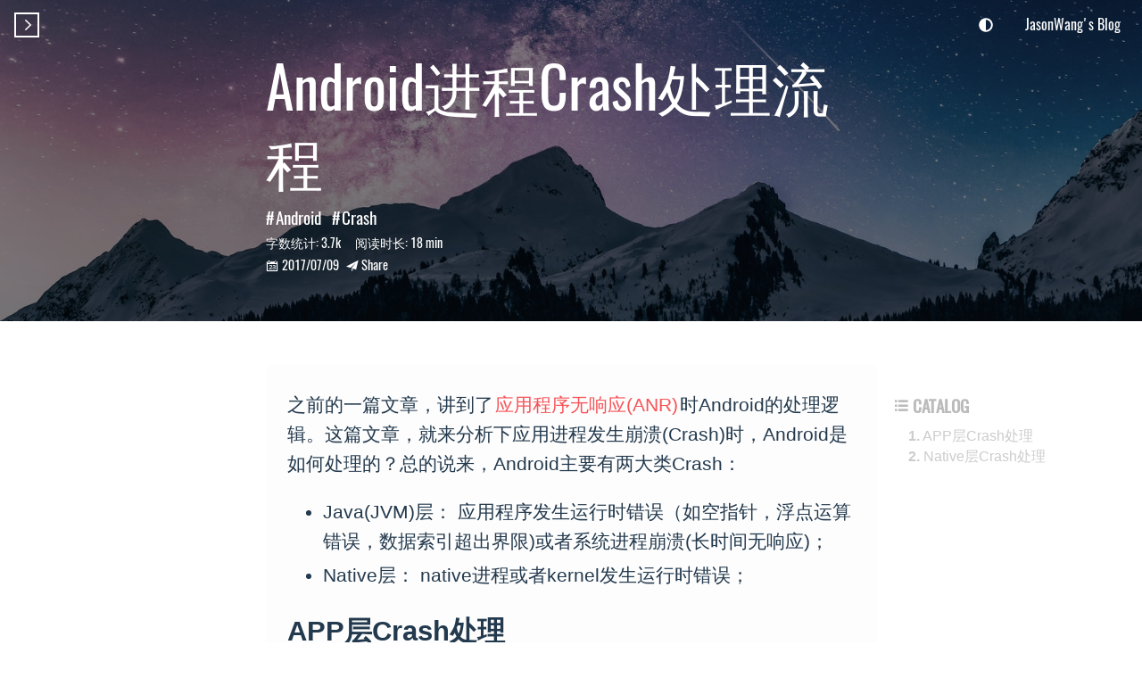

--- FILE ---
content_type: text/html; charset=utf-8
request_url: https://sniffer.site/2017/07/09/android%E8%BF%9B%E7%A8%8Bcrash%E5%A4%84%E7%90%86%E6%B5%81%E7%A8%8B/
body_size: 29086
content:
<!DOCTYPE html><html lang="zh-CN" class="wf-oswaldregular-n4-inactive wf-inactive fontawesome-i2svg-active fontawesome-i2svg-complete"><!-- title --><!-- keywords --><head><style class="anchorjs"></style><style type="text/css">svg:not(:root).svg-inline--fa{overflow:visible}.svg-inline--fa{display:inline-block;font-size:inherit;height:1em;overflow:visible;vertical-align:-.125em}.svg-inline--fa.fa-lg{vertical-align:-.225em}.svg-inline--fa.fa-w-1{width:.0625em}.svg-inline--fa.fa-w-2{width:.125em}.svg-inline--fa.fa-w-3{width:.1875em}.svg-inline--fa.fa-w-4{width:.25em}.svg-inline--fa.fa-w-5{width:.3125em}.svg-inline--fa.fa-w-6{width:.375em}.svg-inline--fa.fa-w-7{width:.4375em}.svg-inline--fa.fa-w-8{width:.5em}.svg-inline--fa.fa-w-9{width:.5625em}.svg-inline--fa.fa-w-10{width:.625em}.svg-inline--fa.fa-w-11{width:.6875em}.svg-inline--fa.fa-w-12{width:.75em}.svg-inline--fa.fa-w-13{width:.8125em}.svg-inline--fa.fa-w-14{width:.875em}.svg-inline--fa.fa-w-15{width:.9375em}.svg-inline--fa.fa-w-16{width:1em}.svg-inline--fa.fa-w-17{width:1.0625em}.svg-inline--fa.fa-w-18{width:1.125em}.svg-inline--fa.fa-w-19{width:1.1875em}.svg-inline--fa.fa-w-20{width:1.25em}.svg-inline--fa.fa-pull-left{margin-right:.3em;width:auto}.svg-inline--fa.fa-pull-right{margin-left:.3em;width:auto}.svg-inline--fa.fa-border{height:1.5em}.svg-inline--fa.fa-li{width:2em}.svg-inline--fa.fa-fw{width:1.25em}.fa-layers svg.svg-inline--fa{bottom:0;left:0;margin:auto;position:absolute;right:0;top:0}.fa-layers{display:inline-block;height:1em;position:relative;text-align:center;vertical-align:-.125em;width:1em}.fa-layers svg.svg-inline--fa{-webkit-transform-origin:center center;transform-origin:center center}.fa-layers-counter,.fa-layers-text{display:inline-block;position:absolute;text-align:center}.fa-layers-text{left:50%;top:50%;-webkit-transform:translate(-50%,-50%);transform:translate(-50%,-50%);-webkit-transform-origin:center center;transform-origin:center center}.fa-layers-counter{background-color:#ff253a;border-radius:1em;-webkit-box-sizing:border-box;box-sizing:border-box;color:#fff;height:1.5em;line-height:1;max-width:5em;min-width:1.5em;overflow:hidden;padding:.25em;right:0;text-overflow:ellipsis;top:0;-webkit-transform:scale(.25);transform:scale(.25);-webkit-transform-origin:top right;transform-origin:top right}.fa-layers-bottom-right{bottom:0;right:0;top:auto;-webkit-transform:scale(.25);transform:scale(.25);-webkit-transform-origin:bottom right;transform-origin:bottom right}.fa-layers-bottom-left{bottom:0;left:0;right:auto;top:auto;-webkit-transform:scale(.25);transform:scale(.25);-webkit-transform-origin:bottom left;transform-origin:bottom left}.fa-layers-top-right{right:0;top:0;-webkit-transform:scale(.25);transform:scale(.25);-webkit-transform-origin:top right;transform-origin:top right}.fa-layers-top-left{left:0;right:auto;top:0;-webkit-transform:scale(.25);transform:scale(.25);-webkit-transform-origin:top left;transform-origin:top left}.fa-lg{font-size:1.3333333333em;line-height:.75em;vertical-align:-.0667em}.fa-xs{font-size:.75em}.fa-sm{font-size:.875em}.fa-1x{font-size:1em}.fa-2x{font-size:2em}.fa-3x{font-size:3em}.fa-4x{font-size:4em}.fa-5x{font-size:5em}.fa-6x{font-size:6em}.fa-7x{font-size:7em}.fa-8x{font-size:8em}.fa-9x{font-size:9em}.fa-10x{font-size:10em}.fa-fw{text-align:center;width:1.25em}.fa-ul{list-style-type:none;margin-left:2.5em;padding-left:0}.fa-ul>li{position:relative}.fa-li{left:-2em;position:absolute;text-align:center;width:2em;line-height:inherit}.fa-border{border:solid .08em #eee;border-radius:.1em;padding:.2em .25em .15em}.fa-pull-left{float:left}.fa-pull-right{float:right}.fa.fa-pull-left,.fab.fa-pull-left,.fal.fa-pull-left,.far.fa-pull-left,.fas.fa-pull-left{margin-right:.3em}.fa.fa-pull-right,.fab.fa-pull-right,.fal.fa-pull-right,.far.fa-pull-right,.fas.fa-pull-right{margin-left:.3em}.fa-spin{-webkit-animation:fa-spin 2s infinite linear;animation:fa-spin 2s infinite linear}.fa-pulse{-webkit-animation:fa-spin 1s infinite steps(8);animation:fa-spin 1s infinite steps(8)}@-webkit-keyframes fa-spin{0%{-webkit-transform:rotate(0);transform:rotate(0)}100%{-webkit-transform:rotate(360deg);transform:rotate(360deg)}}@keyframes fa-spin{0%{-webkit-transform:rotate(0);transform:rotate(0)}100%{-webkit-transform:rotate(360deg);transform:rotate(360deg)}}.fa-rotate-90{-webkit-transform:rotate(90deg);transform:rotate(90deg)}.fa-rotate-180{-webkit-transform:rotate(180deg);transform:rotate(180deg)}.fa-rotate-270{-webkit-transform:rotate(270deg);transform:rotate(270deg)}.fa-flip-horizontal{-webkit-transform:scale(-1,1);transform:scale(-1,1)}.fa-flip-vertical{-webkit-transform:scale(1,-1);transform:scale(1,-1)}.fa-flip-both,.fa-flip-horizontal.fa-flip-vertical{-webkit-transform:scale(-1,-1);transform:scale(-1,-1)}:root .fa-flip-both,:root .fa-flip-horizontal,:root .fa-flip-vertical,:root .fa-rotate-180,:root .fa-rotate-270,:root .fa-rotate-90{-webkit-filter:none;filter:none}.fa-stack{display:inline-block;height:2em;position:relative;width:2.5em}.fa-stack-1x,.fa-stack-2x{bottom:0;left:0;margin:auto;position:absolute;right:0;top:0}.svg-inline--fa.fa-stack-1x{height:1em;width:1.25em}.svg-inline--fa.fa-stack-2x{height:2em;width:2.5em}.fa-inverse{color:#fff}.sr-only{border:0;clip:rect(0,0,0,0);height:1px;margin:-1px;overflow:hidden;padding:0;position:absolute;width:1px}.sr-only-focusable:active,.sr-only-focusable:focus{clip:auto;height:auto;margin:0;overflow:visible;position:static;width:auto}.svg-inline--fa .fa-primary{fill:var(--fa-primary-color,currentColor);opacity:1;opacity:var(--fa-primary-opacity,1)}.svg-inline--fa .fa-secondary{fill:var(--fa-secondary-color,currentColor);opacity:.4;opacity:var(--fa-secondary-opacity,.4)}.svg-inline--fa.fa-swap-opacity .fa-primary{opacity:.4;opacity:var(--fa-secondary-opacity,.4)}.svg-inline--fa.fa-swap-opacity .fa-secondary{opacity:1;opacity:var(--fa-primary-opacity,1)}.svg-inline--fa mask .fa-primary,.svg-inline--fa mask .fa-secondary{fill:#000}.fad.fa-inverse{color:#fff}</style><style>
    .utterances {
      position: relative;
      box-sizing: border-box;
      width: 100%;
      max-width: 760px;
      margin-left: auto;
      margin-right: auto;
    }
    .utterances-frame {
      color-scheme: light;
      position: absolute;
      left: 0;
      right: 0;
      width: 1px;
      min-width: 100%;
      max-width: 100%;
      height: 100%;
      border: 0;
    }
  </style>
    <meta charset="utf-8">
    <meta name="viewport" content="width=device-width, initial-scale=1.0, user-scalable=no">
    <meta name="author" content="Jason Wang">
    <meta name="renderer" content="webkit">
    <meta name="copyright" content="Jason Wang">
    
        <meta name="keywords" content="hexo,hexo-theme,hexo-blog">
    
    <meta name="description" content="关于编程,生活,工作">
    <meta name="description" content="之前的一篇文章，讲到了应用程序无响应(ANR)时Android的处理逻辑。这篇文章，就来分析下应用进程发生崩溃(Crash)时，Android是如何处理的？总的说来，Android主要有两大类Crash：  Java(JVM)层： 应用程序发生运行时错误（如空指针，浮点运算错误，数据索引超出界限)或者系统进程崩溃(长时间无响应)； Native层： native进程或者kernel发生运行时错误；">
<meta property="og:type" content="article">
<meta property="og:title" content="Android进程Crash处理流程">
<meta property="og:url" content="https://sniffer.site/2017/07/09/Android%E8%BF%9B%E7%A8%8BCrash%E5%A4%84%E7%90%86%E6%B5%81%E7%A8%8B/index.html">
<meta property="og:site_name" content="JasonWang's Blog">
<meta property="og:description" content="之前的一篇文章，讲到了应用程序无响应(ANR)时Android的处理逻辑。这篇文章，就来分析下应用进程发生崩溃(Crash)时，Android是如何处理的？总的说来，Android主要有两大类Crash：  Java(JVM)层： 应用程序发生运行时错误（如空指针，浮点运算错误，数据索引超出界限)或者系统进程崩溃(长时间无响应)； Native层： native进程或者kernel发生运行时错误；">
<meta property="og:locale" content="zh_CN">
<meta property="article:published_time" content="2017-07-09T06:22:33.000Z">
<meta property="article:modified_time" content="2017-07-09T06:28:30.000Z">
<meta property="article:author" content="Jason Wang">
<meta property="article:tag" content="Android">
<meta property="article:tag" content="Crash">
<meta name="twitter:card" content="summary">
    <meta http-equiv="Cache-control" content="no-cache">
    <meta http-equiv="X-UA-Compatible" content="IE=edge,chrome=1">
    <link rel="icon" href="/assets/favicon.ico">
    
    <title>Android进程Crash处理流程 · JasonWang's Blog</title>
    <!-- /*! loadCSS. [c]2017 Filament Group, Inc. MIT License */
/* This file is meant as a standalone workflow for
- testing support for link[rel=preload]
- enabling async CSS loading in browsers that do not support rel=preload
- applying rel preload css once loaded, whether supported or not.
*/ -->


    <style type="text/css">
    @font-face {
        font-family: 'Oswald-Regular';
        src: url("/font/Oswald-Regular.ttf");
    }

    body {
        margin: 0;
    }

    header,
    footer,
    .back-top,
    .sidebar,
    .container,
    .site-intro-meta,
    .toc-wrapper {
        display: none;
    }

    .site-intro {
        position: relative;
        z-index: 3;
        width: 100%;
        /* height: 50vh; */
        overflow: hidden;
    }

    .site-intro-placeholder {
        position: absolute;
        z-index: -2;
        top: 0;
        left: 0;
        width: calc(100% + 300px);
        height: 100%;
        background: repeating-linear-gradient(-45deg, #444 0, #444 80px, #333 80px, #333 160px);
        background-position: center center;
        transform: translate3d(-226px, 0, 0);
        animation: gradient-move 2.5s ease-out 0s infinite;
    }

    @keyframes gradient-move {
        0% {
            transform: translate3d(-226px, 0, 0);
        }
        100% {
            transform: translate3d(0, 0, 0);
        }
    }
</style>

    <link rel="stylesheet" href="/css/style.css?v=20211217" as="style" onload="this.onload=null;this.rel='stylesheet'">
    <link rel="preload" href="/css/dark.css?v=20211217" as="style">
    
    <link rel="stylesheet" href="/css/mobile.css?v=20211217" media="(max-width: 960px)">
    <link rel="stylesheet" href="https://cdn.jsdelivr.net/npm/@fancyapps/fancybox@3.5.7/dist/jquery.fancybox.min.css" as="style" onload="this.onload=null;this.rel='stylesheet'">
    <link rel="preload" href="https://cdn.jsdelivr.net/npm/jquery@3.6.0/dist/jquery.min.js" as="script">
    <link rel="preload" href="/scripts/main.js?v=20211217" as="script">
    <link rel="preload" href="/scripts/dark.js?v=20211217" as="script">
    <link rel="preload" href="/font/Oswald-Regular.ttf" as="font" crossorigin="">
    <link rel="preload" href="https://at.alicdn.com/t/font_327081_1dta1rlogw17zaor.woff" as="font" crossorigin="">
    <!-- algolia -->
    
        
    
    <!-- 百度统计  -->
    
    <!-- 谷歌统计  -->
    
        
    
<meta name="generator" content="Hexo 6.1.0"><link rel="alternate" href="/atom.xml" title="JasonWang's Blog" type="application/atom+xml">
</head>

    
    
    
        <body class="post-body">
    
        <!-- header -->
        <header class="header header-mobile">
    <!-- top read progress line -->
    <div class="header-element">
        <div class="read-progress" style="opacity: 1; transform: translate3d(-100%, 0px, 0px);"></div>
    </div>
    <!-- sidebar menu button -->
    <div class="header-element">
        
            <div class="header-sidebar-menu">
        
            
                <div style="padding-left: 1px;"></div>
            
        </div>
    </div>
    <!-- header actions -->
    <div class="header-actions">
        <!-- theme mode switch button -->
        <span class="header-theme-btn header-element">
            <svg class="svg-inline--fa fa-adjust fa-w-16" aria-hidden="true" focusable="false" data-prefix="fas" data-icon="adjust" role="img" xmlns="http://www.w3.org/2000/svg" viewBox="0 0 512 512" data-fa-i2svg=""><path fill="currentColor" d="M8 256c0 136.966 111.033 248 248 248s248-111.034 248-248S392.966 8 256 8 8 119.033 8 256zm248 184V72c101.705 0 184 82.311 184 184 0 101.705-82.311 184-184 184z"></path></svg><!-- <i class="fas fa-adjust"></i> Font Awesome fontawesome.com -->
        </span>
        <!-- back to home page text -->
        <span class="home-link header-element">
            <a href="/">JasonWang's Blog</a>
        </span>
    </div>
    <!-- toggle banner for post layout -->
    
        
            <div class="banner">
        
            <div class="blog-title header-element">
                <a href="/">JasonWang's Blog</a>
            </div>
            <div class="post-title header-element">
                <a href="#" class="post-name">Android进程Crash处理流程</a>
            </div>
        </div>
    
</header>

        <!-- fixed footer -->
        <footer class="footer-fixed">
    <!-- back to top button -->
    <div class="footer-fixed-element">
        
            <div class="back-top back-top-hidden">
        
        
            <div></div>
        
        </div>
    </div>
</footer>

        <!-- wrapper -->
        <div class="wrapper">
            <div class="site-intro" style="







    height:50vh;

">
    
    <!-- 主页  -->
    
        
    <!-- 404页  -->
            
    <div class="site-intro-placeholder"></div>
    <div class="site-intro-img" style="background-image: url(/intro/post-bg.jpeg)"></div>
    <div class="site-intro-meta">
        <!-- 标题  -->
        <h1 class="intro-title intro-fade-in">
            <!-- 主页  -->
            
                Android进程Crash处理流程
            <!-- 404 -->
            
        </h1>
        <!-- 副标题 -->
        <p class="intro-subtitle intro-fade-in">
            <!-- 主页副标题  -->
            
                
            <!-- 404 -->
            
        </p>
        <!-- 文章页 meta -->
        
            <div class="post-intros post-fade-in">
                <!-- 文章页标签  -->
                
                    <div class="post-intro-tags">
    
    
        <a class="post-tag" href="javascript:void(0);" data-tags="Android">Android</a>
    
        <a class="post-tag" href="javascript:void(0);" data-tags="Crash">Crash</a>
    
</div>

                
                
                    <div class="post-intro-read">
                        <span>字数统计: <span class="post-count word-count">3.7k</span>阅读时长: <span class="post-count reading-time">18 min</span></span>
                    </div>
                
                <div class="post-intro-meta">
                    <!-- 撰写日期 -->
                    <span class="iconfont-archer post-intro-calander"></span>
                    <span class="post-intro-time">2017/07/09</span>
                    <!-- busuanzi -->
                    <!--
                        <span id="busuanzi_container_page_pv" class="busuanzi-pv">
                            <span class="iconfont-archer post-intro-busuanzi">&#xe602;</span>
                            <span id="busuanzi_value_page_pv"></span>
                        </span>
                     -->
                    <!-- 文章分享 -->
                    <span class="share-wrapper">
                        <span class="iconfont-archer share-icon"></span>
                        <span class="share-text">Share</span>
                        <ul class="share-list">
                            <li class="iconfont-archer share-qr" data-type="qr">
                                <div class="share-qrcode"><img src="[data-uri]" width="90" height="90"></div>
                            </li>
                            <li class="iconfont-archer" data-type="weibo"></li>
                            <li class="iconfont-archer" data-type="qzone"></li>
                            <li class="iconfont-archer" data-type="twitter"></li>
                            <li class="iconfont-archer" data-type="facebook"></li>
                        </ul>
                    </span>
                </div>
            </div>
        
    </div>
</div>

            

            
            <div class="container">
                <main class="main post-page">
    <article class="article-entry">
        <p>之前的一篇文章，讲到了<a href="http://sniffer.site/2017/06/25/Android-ANR%E5%A4%84%E7%90%86%E6%B5%81%E7%A8%8B/">应用程序无响应(ANR)</a>时Android的处理逻辑。这篇文章，就来分析下应用进程发生崩溃(Crash)时，Android是如何处理的？总的说来，Android主要有两大类Crash：</p>
<ul>
<li>Java(JVM)层： 应用程序发生运行时错误（如空指针，浮点运算错误，数据索引超出界限)或者系统进程崩溃(长时间无响应)；</li>
<li>Native层： native进程或者kernel发生运行时错误；</li>
</ul>
<span id="more"></span>

<h2 id="APP层Crash处理"><a href="#APP层Crash处理" class="headerlink" title="APP层Crash处理"></a><strong>APP层Crash处理</strong><a class="anchorjs-link anchorjs-archer" aria-label="Anchor" data-anchorjs-icon="" href="#APP层Crash处理" style="font: 1em / 1 anchorjs-icons; padding-left: 0.375em;"></a></h2><p>对Java层，Android需要处理两种情况的Crash：</p>
<ul>
<li>对于APP中未捕获的异常，捕捉到后，进行处理；</li>
<li>监控UI线程（主线程）、前台服务线程、IO线程、显示线程（IMS/WMS,DMS中使用）以及Binder进程通信线程是否挂起（10s内无响应则视为挂起);</li>
</ul>
<blockquote>
<p>主线程(main thread）是指应用启动时创建的进程中的第一个线程，而UI线程则是负责输入、绘制等前台交互，大部分情况下主线程就是UI线程，参考：</p>
<ul>
<li><a target="_blank" rel="noopener" href="https://developer.android.com/guide/components/processes-and-threads.html">https://developer.android.com/guide/components/processes-and-threads.html</a></li>
<li><a target="_blank" rel="noopener" href="https://developer.android.com/studio/write/annotations.html#thread-annotations">https://developer.android.com/studio/write/annotations.html#thread-annotations</a></li>
</ul>
</blockquote>
<p>下面就从这两种情况来分析APP出现的Crash。</p>
<h3 id="未捕获异常Crash"><a href="#未捕获异常Crash" class="headerlink" title="未捕获异常Crash"></a><strong>未捕获异常Crash</strong><a class="anchorjs-link anchorjs-archer" aria-label="Anchor" data-anchorjs-icon="" href="#未捕获异常Crash" style="font: 1em / 1 anchorjs-icons; padding-left: 0.375em;"></a></h3><p>对于每个进程，在启动过程初始化运行时执行环境时，都会设置一个未捕获异常处理函数，用于捕获APP中未捕获到的异常情况：</p>
<figure class="highlight java"><table><tbody><tr><td class="gutter"><pre><span class="line">1</span><br><span class="line">2</span><br><span class="line">3</span><br><span class="line">4</span><br><span class="line">5</span><br><span class="line">6</span><br><span class="line">7</span><br><span class="line">8</span><br><span class="line">9</span><br><span class="line">10</span><br><span class="line">11</span><br><span class="line">12</span><br><span class="line">13</span><br><span class="line">14</span><br><span class="line">15</span><br><span class="line">16</span><br><span class="line">17</span><br><span class="line">18</span><br></pre></td><td class="code"><pre><span class="line"></span><br><span class="line"><span class="keyword">private</span> <span class="keyword">static</span> <span class="keyword">final</span> <span class="keyword">void</span> <span class="title function_">commonInit</span><span class="params">()</span> {</span><br><span class="line">    <span class="keyword">if</span> (DEBUG) Slog.d(TAG, <span class="string">"Entered RuntimeInit!"</span>);</span><br><span class="line"></span><br><span class="line">    <span class="comment">/* set default handler; this applies to all threads in the VM */</span></span><br><span class="line">    Thread.setDefaultUncaughtExceptionHandler(<span class="keyword">new</span> <span class="title class_">UncaughtHandler</span>());</span><br><span class="line"></span><br><span class="line">    TimezoneGetter.setInstance(<span class="keyword">new</span> <span class="title class_">TimezoneGetter</span>() {</span><br><span class="line">        <span class="meta">@Override</span></span><br><span class="line">        <span class="keyword">public</span> String <span class="title function_">getId</span><span class="params">()</span> {</span><br><span class="line">            <span class="keyword">return</span> SystemProperties.get(<span class="string">"persist.sys.timezone"</span>);</span><br><span class="line">        }</span><br><span class="line">    });</span><br><span class="line">    TimeZone.setDefault(<span class="literal">null</span>);</span><br><span class="line">    ....</span><br><span class="line">    initialized = <span class="literal">true</span>;</span><br><span class="line">}</span><br><span class="line"></span><br></pre></td></tr></tbody></table></figure>

<p>捕获到应用Crash后，向AMS发送Crash信息，最后将进程杀死：</p>
<figure class="highlight java"><table><tbody><tr><td class="gutter"><pre><span class="line">1</span><br><span class="line">2</span><br><span class="line">3</span><br><span class="line">4</span><br><span class="line">5</span><br><span class="line">6</span><br><span class="line">7</span><br><span class="line">8</span><br><span class="line">9</span><br><span class="line">10</span><br><span class="line">11</span><br><span class="line">12</span><br><span class="line">13</span><br><span class="line">14</span><br><span class="line">15</span><br><span class="line">16</span><br><span class="line">17</span><br><span class="line">18</span><br><span class="line">19</span><br><span class="line">20</span><br><span class="line">21</span><br><span class="line">22</span><br><span class="line">23</span><br><span class="line">24</span><br><span class="line">25</span><br><span class="line">26</span><br><span class="line">27</span><br><span class="line">28</span><br><span class="line">29</span><br><span class="line">30</span><br><span class="line">31</span><br><span class="line">32</span><br><span class="line">33</span><br><span class="line">34</span><br></pre></td><td class="code"><pre><span class="line"></span><br><span class="line"><span class="keyword">private</span> <span class="keyword">static</span> <span class="keyword">class</span> <span class="title class_">UncaughtHandler</span> <span class="keyword">implements</span> <span class="title class_">Thread</span>.UncaughtExceptionHandler {</span><br><span class="line">    <span class="keyword">public</span> <span class="keyword">void</span> <span class="title function_">uncaughtException</span><span class="params">(Thread t, Throwable e)</span> {</span><br><span class="line">        <span class="keyword">try</span> {</span><br><span class="line">            <span class="comment">// Don't re-enter -- avoid infinite loops if crash-reporting crashes.</span></span><br><span class="line">            <span class="keyword">if</span> (mCrashing) <span class="keyword">return</span>;</span><br><span class="line">            mCrashing = <span class="literal">true</span>;</span><br><span class="line">            </span><br><span class="line">            <span class="keyword">if</span> (mApplicationObject == <span class="literal">null</span>) {</span><br><span class="line">                <span class="comment">// 进程启动时设置了mApplicationObject = ApplicationThread</span></span><br><span class="line">            } <span class="keyword">else</span> {</span><br><span class="line">                <span class="type">StringBuilder</span> <span class="variable">message</span> <span class="operator">=</span> <span class="keyword">new</span> <span class="title class_">StringBuilder</span>();</span><br><span class="line">                message.append(<span class="string">"FATAL EXCEPTION: "</span>).append(t.getName()).append(<span class="string">"\n"</span>);</span><br><span class="line">                <span class="keyword">final</span> <span class="type">String</span> <span class="variable">processName</span> <span class="operator">=</span> ActivityThread.currentProcessName();</span><br><span class="line">                <span class="keyword">if</span> (processName != <span class="literal">null</span>) {</span><br><span class="line">                    message.append(<span class="string">"Process: "</span>).append(processName).append(<span class="string">", "</span>);</span><br><span class="line">                }</span><br><span class="line">                message.append(<span class="string">"PID: "</span>).append(Process.myPid());</span><br><span class="line">                Clog_e(TAG, message.toString(), e);</span><br><span class="line">            }</span><br><span class="line">            ....</span><br><span class="line">            <span class="comment">// Bring up crash dialog, wait for it to be dismissed</span></span><br><span class="line">            ActivityManagerNative.getDefault().handleApplicationCrash(</span><br><span class="line">                    mApplicationObject, <span class="keyword">new</span> <span class="title class_">ApplicationErrorReport</span>.CrashInfo(e));</span><br><span class="line">        } <span class="keyword">catch</span> (Throwable t2) {</span><br><span class="line">            ....</span><br><span class="line">        } <span class="keyword">finally</span> {</span><br><span class="line">            <span class="comment">// Try everything to make sure this process goes away.</span></span><br><span class="line">            Process.killProcess(Process.myPid());</span><br><span class="line">            System.exit(<span class="number">10</span>);</span><br><span class="line">        }</span><br><span class="line">    }</span><br><span class="line">}</span><br><span class="line"></span><br></pre></td></tr></tbody></table></figure>

<blockquote>
<p><strong>参考源码</strong>：/android/frameworks/base/core/java/com/android/internal/os/RuntimeInit.java</p>
</blockquote>
<p>AMS接收到Crash后，找到应用的进程记录，做下一步处理：</p>
<figure class="highlight java"><table><tbody><tr><td class="gutter"><pre><span class="line">1</span><br><span class="line">2</span><br><span class="line">3</span><br><span class="line">4</span><br><span class="line">5</span><br><span class="line">6</span><br><span class="line">7</span><br><span class="line">8</span><br><span class="line">9</span><br><span class="line">10</span><br><span class="line">11</span><br><span class="line">12</span><br><span class="line">13</span><br></pre></td><td class="code"><pre><span class="line"></span><br><span class="line"></span><br><span class="line"><span class="keyword">public</span> <span class="keyword">void</span> <span class="title function_">handleApplicationCrash</span><span class="params">(IBinder app, ApplicationErrorReport.CrashInfo crashInfo)</span> {</span><br><span class="line">       <span class="type">ProcessRecord</span> <span class="variable">r</span> <span class="operator">=</span> findAppProcess(app, <span class="string">"Crash"</span>);</span><br><span class="line">       <span class="keyword">final</span> <span class="type">String</span> <span class="variable">processName</span> <span class="operator">=</span> app == <span class="literal">null</span> ? <span class="string">"system_server"</span></span><br><span class="line">               : (r == <span class="literal">null</span> ? <span class="string">"unknown"</span> : r.processName);</span><br><span class="line">       <span class="keyword">final</span> <span class="type">int</span> <span class="variable">userId</span> <span class="operator">=</span> r == <span class="literal">null</span> ? UserHandle.USER_OWNER : r.userId;</span><br><span class="line">       ....</span><br><span class="line">       <span class="comment">// 处理应用Crash</span></span><br><span class="line">       handleApplicationCrashInner(<span class="string">"crash"</span>, r, processName, crashInfo);</span><br><span class="line">   }</span><br><span class="line"></span><br><span class="line"></span><br></pre></td></tr></tbody></table></figure>

<p>AMS处理APP的Crash主要做了两件事情：</p>
<ul>
<li>保存Crash的当时的现场到Dropbox;</li>
<li>如果发现该APP频繁Crash，记录信息，强制其停止，不提示用户；否则需要弹出APP出错的对话框告知用户，由用户自己选择处理的方式（重启或者强制停止）；</li>
</ul>
<figure class="highlight java"><table><tbody><tr><td class="gutter"><pre><span class="line">1</span><br><span class="line">2</span><br><span class="line">3</span><br><span class="line">4</span><br><span class="line">5</span><br><span class="line">6</span><br><span class="line">7</span><br><span class="line">8</span><br><span class="line">9</span><br><span class="line">10</span><br><span class="line">11</span><br><span class="line">12</span><br><span class="line">13</span><br><span class="line">14</span><br><span class="line">15</span><br><span class="line">16</span><br><span class="line">17</span><br></pre></td><td class="code"><pre><span class="line"></span><br><span class="line"></span><br><span class="line"><span class="keyword">void</span> <span class="title function_">handleApplicationCrashInner</span><span class="params">(String eventType, ProcessRecord r, String processName,</span></span><br><span class="line"><span class="params">        ApplicationErrorReport.CrashInfo crashInfo)</span> {</span><br><span class="line">    EventLog.writeEvent(EventLogTags.AM_CRASH, Binder.getCallingPid(),</span><br><span class="line">            UserHandle.getUserId(Binder.getCallingUid()), processName,</span><br><span class="line">            r == <span class="literal">null</span> ? -<span class="number">1</span> : r.info.flags,</span><br><span class="line">            crashInfo.exceptionClassName,</span><br><span class="line">            crashInfo.exceptionMessage,</span><br><span class="line">            crashInfo.throwFileName,</span><br><span class="line">            crashInfo.throwLineNumber);</span><br><span class="line"></span><br><span class="line">    addErrorToDropBox(eventType, r, processName, <span class="literal">null</span>, <span class="literal">null</span>, <span class="literal">null</span>, <span class="literal">null</span>, <span class="literal">null</span>, crashInfo);</span><br><span class="line"></span><br><span class="line">    mAppErrors.crashApplication(r, crashInfo);</span><br><span class="line">}</span><br><span class="line"></span><br></pre></td></tr></tbody></table></figure>

<h3 id="系统挂起"><a href="#系统挂起" class="headerlink" title="系统挂起"></a><strong>系统挂起</strong><a class="anchorjs-link anchorjs-archer" aria-label="Anchor" data-anchorjs-icon="" href="#系统挂起" style="font: 1em / 1 anchorjs-icons; padding-left: 0.375em;"></a></h3><p>在应用层， Android有一个专门的监控者<code>Watchdog</code>线程来负责监控应用层是否出现系统挂起（在给定时间10s无响应则视为挂起），比如系统服务IMS(AMS,WMS)无响应，UI线程、IO线程无响应，Binder IPC线程无响应等各种异常情况：</p>
<figure class="highlight java"><table><tbody><tr><td class="gutter"><pre><span class="line">1</span><br><span class="line">2</span><br><span class="line">3</span><br><span class="line">4</span><br><span class="line">5</span><br><span class="line">6</span><br><span class="line">7</span><br><span class="line">8</span><br><span class="line">9</span><br><span class="line">10</span><br><span class="line">11</span><br><span class="line">12</span><br><span class="line">13</span><br><span class="line">14</span><br><span class="line">15</span><br><span class="line">16</span><br><span class="line">17</span><br><span class="line">18</span><br><span class="line">19</span><br><span class="line">20</span><br><span class="line">21</span><br><span class="line">22</span><br><span class="line">23</span><br><span class="line">24</span><br><span class="line">25</span><br><span class="line">26</span><br><span class="line">27</span><br><span class="line">28</span><br></pre></td><td class="code"><pre><span class="line"></span><br><span class="line"><span class="keyword">private</span> <span class="title function_">Watchdog</span><span class="params">()</span> {</span><br><span class="line">    <span class="built_in">super</span>(<span class="string">"watchdog"</span>);</span><br><span class="line"></span><br><span class="line">    <span class="comment">// The shared foreground thread is the main checker.  It is where we</span></span><br><span class="line">    <span class="comment">// will also dispatch monitor checks and do other work.</span></span><br><span class="line">    mMonitorChecker = <span class="keyword">new</span> <span class="title class_">HandlerChecker</span>(FgThread.getHandler(),</span><br><span class="line">            <span class="string">"foreground thread"</span>, DEFAULT_TIMEOUT);</span><br><span class="line">    mHandlerCheckers.add(mMonitorChecker);</span><br><span class="line">    <span class="comment">// Add checker for main thread.  We only do a quick check since there</span></span><br><span class="line">    <span class="comment">// can be UI running on the thread.</span></span><br><span class="line">    mHandlerCheckers.add(<span class="keyword">new</span> <span class="title class_">HandlerChecker</span>(<span class="keyword">new</span> <span class="title class_">Handler</span>(Looper.getMainLooper()),</span><br><span class="line">            <span class="string">"main thread"</span>, DEFAULT_TIMEOUT));</span><br><span class="line">    <span class="comment">// Add checker for shared UI thread.</span></span><br><span class="line">    mHandlerCheckers.add(<span class="keyword">new</span> <span class="title class_">HandlerChecker</span>(UiThread.getHandler(),</span><br><span class="line">            <span class="string">"ui thread"</span>, DEFAULT_TIMEOUT));</span><br><span class="line">    <span class="comment">// And also check IO thread.</span></span><br><span class="line">    mHandlerCheckers.add(<span class="keyword">new</span> <span class="title class_">HandlerChecker</span>(IoThread.getHandler(),</span><br><span class="line">            <span class="string">"i/o thread"</span>, DEFAULT_TIMEOUT));</span><br><span class="line">    <span class="comment">// And the display thread.</span></span><br><span class="line">    mHandlerCheckers.add(<span class="keyword">new</span> <span class="title class_">HandlerChecker</span>(DisplayThread.getHandler(),</span><br><span class="line">            <span class="string">"display thread"</span>, DEFAULT_TIMEOUT));</span><br><span class="line"></span><br><span class="line">    <span class="comment">// Initialize monitor for Binder threads.</span></span><br><span class="line">    addMonitor(<span class="keyword">new</span> <span class="title class_">BinderThreadMonitor</span>());</span><br><span class="line">}</span><br><span class="line"></span><br><span class="line"></span><br></pre></td></tr></tbody></table></figure>

<p><code>Watchdog</code>线程是在<code>system_server</code>进程启动时启动起来的：</p>
<figure class="highlight java"><table><tbody><tr><td class="gutter"><pre><span class="line">1</span><br><span class="line">2</span><br><span class="line">3</span><br><span class="line">4</span><br><span class="line">5</span><br><span class="line">6</span><br><span class="line">7</span><br><span class="line">8</span><br><span class="line">9</span><br><span class="line">10</span><br></pre></td><td class="code"><pre><span class="line"></span><br><span class="line"><span class="keyword">private</span> <span class="keyword">void</span> <span class="title function_">startOtherServices</span><span class="params">()</span> {</span><br><span class="line">        ....</span><br><span class="line">        <span class="keyword">final</span> <span class="type">Watchdog</span> <span class="variable">watchdog</span> <span class="operator">=</span> Watchdog.getInstance();</span><br><span class="line">        watchdog.init(context, mActivityManagerService);</span><br><span class="line">        ....</span><br><span class="line">        Watchdog.getInstance().start();</span><br><span class="line">}</span><br><span class="line"></span><br><span class="line"></span><br></pre></td></tr></tbody></table></figure>

<p><code>Watchdog</code>线程启动后，开始监测各个线程有无响应（通过在线程消息队列的头部添加一个可执行对象，对于Binder线程则通过<code>BlockUtilThreadAvailable</code>来检测是否有Binder线程可用），一旦发现系统某个线程无响应，则抓取相应APP的堆栈LOG，同时保存kernel的堆栈信息：</p>
<figure class="highlight java"><table><tbody><tr><td class="gutter"><pre><span class="line">1</span><br><span class="line">2</span><br><span class="line">3</span><br><span class="line">4</span><br><span class="line">5</span><br><span class="line">6</span><br><span class="line">7</span><br><span class="line">8</span><br><span class="line">9</span><br><span class="line">10</span><br><span class="line">11</span><br><span class="line">12</span><br><span class="line">13</span><br><span class="line">14</span><br><span class="line">15</span><br><span class="line">16</span><br><span class="line">17</span><br><span class="line">18</span><br><span class="line">19</span><br><span class="line">20</span><br><span class="line">21</span><br><span class="line">22</span><br><span class="line">23</span><br><span class="line">24</span><br><span class="line">25</span><br><span class="line">26</span><br><span class="line">27</span><br><span class="line">28</span><br><span class="line">29</span><br><span class="line">30</span><br><span class="line">31</span><br><span class="line">32</span><br><span class="line">33</span><br><span class="line">34</span><br><span class="line">35</span><br><span class="line">36</span><br><span class="line">37</span><br><span class="line">38</span><br><span class="line">39</span><br><span class="line">40</span><br><span class="line">41</span><br><span class="line">42</span><br><span class="line">43</span><br><span class="line">44</span><br><span class="line">45</span><br><span class="line">46</span><br><span class="line">47</span><br><span class="line">48</span><br><span class="line">49</span><br><span class="line">50</span><br><span class="line">51</span><br><span class="line">52</span><br><span class="line">53</span><br><span class="line">54</span><br><span class="line">55</span><br><span class="line">56</span><br></pre></td><td class="code"><pre><span class="line"></span><br><span class="line"><span class="keyword">public</span> <span class="keyword">void</span> <span class="title function_">run</span><span class="params">()</span> {</span><br><span class="line">    <span class="type">boolean</span> <span class="variable">waitedHalf</span> <span class="operator">=</span> <span class="literal">false</span>;</span><br><span class="line">    <span class="type">File</span> <span class="variable">traceFile</span> <span class="operator">=</span> <span class="keyword">new</span> <span class="title class_">File</span>(<span class="string">"/data/anr/traces.txt"</span>);</span><br><span class="line">    <span class="keyword">try</span> {</span><br><span class="line">        <span class="keyword">if</span> (!traceFile.exists()) {</span><br><span class="line">            traceFile.createNewFile();</span><br><span class="line">        }</span><br><span class="line">        traceFile.setReadable(<span class="literal">true</span>, <span class="literal">false</span>);</span><br><span class="line">        traceFile.setWritable(<span class="literal">true</span>, <span class="literal">false</span>);</span><br><span class="line">    } <span class="keyword">catch</span>(IOException e) {</span><br><span class="line">        Slog.e(TAG, <span class="string">"Failed to create /data/anr/traces.txt"</span>);</span><br><span class="line">    }</span><br><span class="line"></span><br><span class="line">    <span class="keyword">while</span> (<span class="literal">true</span>) {</span><br><span class="line">        <span class="keyword">final</span> ArrayList&lt;HandlerChecker&gt; blockedCheckers;</span><br><span class="line">        <span class="keyword">final</span> String subject;</span><br><span class="line">        <span class="keyword">final</span> <span class="type">boolean</span> allowRestart;</span><br><span class="line">        <span class="keyword">synchronized</span> (<span class="built_in">this</span>) {</span><br><span class="line">            <span class="type">long</span> <span class="variable">timeout</span> <span class="operator">=</span> CHECK_INTERVAL;</span><br><span class="line">            <span class="keyword">for</span> (<span class="type">int</span> i=<span class="number">0</span>; i&lt;mHandlerCheckers.size(); i++) {</span><br><span class="line">                <span class="type">HandlerChecker</span> <span class="variable">hc</span> <span class="operator">=</span> mHandlerCheckers.get(i);</span><br><span class="line">                hc.scheduleCheckLocked();</span><br><span class="line">            }</span><br><span class="line">            ....</span><br><span class="line">            <span class="keyword">final</span> <span class="type">int</span> <span class="variable">waitState</span> <span class="operator">=</span> evaluateCheckerCompletionLocked();</span><br><span class="line">            <span class="keyword">if</span> (waitState == COMPLETED) {</span><br><span class="line">                <span class="comment">// The monitors have returned; reset</span></span><br><span class="line">                waitedHalf = <span class="literal">false</span>;</span><br><span class="line">                <span class="keyword">continue</span>;</span><br><span class="line">            } <span class="keyword">else</span> <span class="keyword">if</span> (waitState == WAITING) {</span><br><span class="line">                <span class="comment">// still waiting but within their configured intervals; back off and recheck</span></span><br><span class="line">                <span class="keyword">continue</span>;</span><br><span class="line">            } <span class="keyword">else</span> <span class="keyword">if</span> (waitState == WAITED_HALF) {</span><br><span class="line">                ....</span><br><span class="line">                <span class="keyword">continue</span>;</span><br><span class="line">            }</span><br><span class="line"></span><br><span class="line">            <span class="comment">// something is overdue!</span></span><br><span class="line">            blockedCheckers = getBlockedCheckersLocked();</span><br><span class="line">            subject = describeCheckersLocked(blockedCheckers);</span><br><span class="line">            allowRestart = mAllowRestart;</span><br><span class="line">        }</span><br><span class="line">    }</span><br><span class="line"></span><br><span class="line">    <span class="comment">// 系统处于挂起状态，保存APP堆栈信息</span></span><br><span class="line">   <span class="keyword">final</span> <span class="type">File</span> <span class="variable">stack</span> <span class="operator">=</span> ActivityManagerService.dumpStackTraces(</span><br><span class="line">                !waitedHalf, pids, <span class="literal">null</span>, <span class="literal">null</span>, NATIVE_STACKS_OF_INTEREST);</span><br><span class="line">    ....</span><br><span class="line">    <span class="comment">// 保存kernel堆栈信息</span></span><br><span class="line">    <span class="keyword">if</span> (RECORD_KERNEL_THREADS) {</span><br><span class="line">        dumpKernelStackTraces();</span><br><span class="line">    }</span><br><span class="line">    ....</span><br><span class="line">  }</span><br><span class="line"></span><br></pre></td></tr></tbody></table></figure>
<blockquote>
<p><strong>参考源码</strong>：/android/frameworks/base/services/core/java/com/android/server/Watchdog.java </p>
</blockquote>
<p>接下来，就来看一看Android是如何处理native进程crash的。</p>
<h2 id="Native层Crash处理"><a href="#Native层Crash处理" class="headerlink" title="Native层Crash处理"></a><strong>Native层Crash处理</strong><a class="anchorjs-link anchorjs-archer" aria-label="Anchor" data-anchorjs-icon="" href="#Native层Crash处理" style="font: 1em / 1 anchorjs-icons; padding-left: 0.375em;"></a></h2><p>在native层，Android的Crash处理主要由三个部分组成：</p>
<ul>
<li>kernel捕捉到进程的异常信号(SIGABRT,SIGBUS,SIGFPE)时,调用信号处理函数；信号处理函数负责收集Crash进程的错误信息，并将错误信息通过socket发送给debugger守护进程；</li>
<li>debugger守护进程接收到crash信息后，一方面告知AMS有进程发生Crash，一方面通过tomestone保存完整的现场信息；</li>
<li>AMS收到Crash信息后，弹出对话框告知用户Crash信息，同时保存该crash进程的相关LOG；</li>
</ul>
<p>接下来，我们分步骤来看下native层Crash的处理流程。</p>
<h3 id="Crash信号处理函数"><a href="#Crash信号处理函数" class="headerlink" title="Crash信号处理函数"></a>Crash信号处理函数<a class="anchorjs-link anchorjs-archer" aria-label="Anchor" data-anchorjs-icon="" href="#Crash信号处理函数" style="font: 1em / 1 anchorjs-icons; padding-left: 0.375em;"></a></h3><p>Native进程发生崩溃（Crash)时，kernel会向其发送一个信号(<a target="_blank" rel="noopener" href="https://en.wikipedia.org/wiki/Unix_signal">signal</a>),此时当前进程被中断，kernel接着调用事先注册在系统中的信号处理函数(Signal Handler)。Android在启动时专门注册了一个signal handler用于处理Native进程由于运行错误而出现的信号。</p>
<p>那么，Android的signal handler是在哪里注册到系统中的了？在Android库bionic中有一个动态链接库<code>linker</code>（文件目录<code>/android/bionic/ </code>）,<code>linker</code>启动时会初始化通过系统调用<code>signal</code>向系统注册信号处理函数； Android主要处理<code>SIGABRT</code>、<code>SIGBUS</code>等几种Crash信号（<a target="_blank" rel="noopener" href="http://www.comptechdoc.org/os/linux/programming/linux_pgsignals.html">linux signal</a>)：</p>
<ul>
<li><code>SIGABRT</code>(6): abort, 异常终止；</li>
<li><code>SIGBUS</code>(10): bus error, 总线错误；</li>
<li><code>SIGFPE</code>(8): Floating Point Exception, 浮点运算异常；</li>
<li><code>SIGILL</code>(4): Illegal Instruction, 非法指令；</li>
<li><code>SIGSEGV</code>(11): Invalid memory Segmentation Fault, 无效内存访问；</li>
<li><code>SIGSTKFLT</code>(16): stack fault, 堆栈错误；</li>
<li><code>SIGTRAP</code>(5): Trace Trap, 跟踪陷阱；</li>
</ul>
<h4 id="debugger-cpp"><a href="#debugger-cpp" class="headerlink" title="debugger.cpp"></a><strong>debugger.cpp</strong><a class="anchorjs-link anchorjs-archer" aria-label="Anchor" data-anchorjs-icon="" href="#debugger-cpp" style="font: 1em / 1 anchorjs-icons; padding-left: 0.375em;"></a></h4><figure class="highlight cpp"><table><tbody><tr><td class="gutter"><pre><span class="line">1</span><br><span class="line">2</span><br><span class="line">3</span><br><span class="line">4</span><br><span class="line">5</span><br><span class="line">6</span><br><span class="line">7</span><br><span class="line">8</span><br><span class="line">9</span><br><span class="line">10</span><br><span class="line">11</span><br><span class="line">12</span><br><span class="line">13</span><br><span class="line">14</span><br><span class="line">15</span><br><span class="line">16</span><br><span class="line">17</span><br><span class="line">18</span><br><span class="line">19</span><br><span class="line">20</span><br><span class="line">21</span><br><span class="line">22</span><br><span class="line">23</span><br></pre></td><td class="code"><pre><span class="line"></span><br><span class="line"><span class="function">__LIBC_HIDDEN__ <span class="type">void</span> <span class="title">debuggerd_init</span><span class="params">()</span> </span>{</span><br><span class="line">      <span class="keyword">struct</span> <span class="title class_">sigaction</span> action;</span><br><span class="line">      <span class="built_in">memset</span>(&amp;action, <span class="number">0</span>, <span class="built_in">sizeof</span>(action));</span><br><span class="line">      <span class="built_in">sigemptyset</span>(&amp;action.sa_mask);</span><br><span class="line">      <span class="comment">// 信号处理函数</span></span><br><span class="line">      action.sa_sigaction = debuggerd_signal_handler;</span><br><span class="line">      action.sa_flags = SA_RESTART | SA_SIGINFO;</span><br><span class="line">    </span><br><span class="line">      <span class="comment">// Use the alternate signal stack if available so we can catch stack overflows.</span></span><br><span class="line">      action.sa_flags |= SA_ONSTACK;</span><br><span class="line">      <span class="comment">// 需要捕捉的信号</span></span><br><span class="line">      <span class="built_in">sigaction</span>(SIGABRT, &amp;action, <span class="literal">nullptr</span>);</span><br><span class="line">      <span class="built_in">sigaction</span>(SIGBUS, &amp;action, <span class="literal">nullptr</span>);</span><br><span class="line">      <span class="built_in">sigaction</span>(SIGFPE, &amp;action, <span class="literal">nullptr</span>);</span><br><span class="line">      <span class="built_in">sigaction</span>(SIGILL, &amp;action, <span class="literal">nullptr</span>);</span><br><span class="line">      <span class="built_in">sigaction</span>(SIGSEGV, &amp;action, <span class="literal">nullptr</span>);</span><br><span class="line">    <span class="meta">#<span class="keyword">if</span> defined(SIGSTKFLT)</span></span><br><span class="line">      <span class="built_in">sigaction</span>(SIGSTKFLT, &amp;action, <span class="literal">nullptr</span>);</span><br><span class="line">    <span class="meta">#<span class="keyword">endif</span></span></span><br><span class="line">      <span class="built_in">sigaction</span>(SIGTRAP, &amp;action, <span class="literal">nullptr</span>);</span><br><span class="line">}</span><br><span class="line"></span><br></pre></td></tr></tbody></table></figure>

<p>注册完信号处理函数后，一旦kernel检测到有进程出现上述信号，则会调用<code>debuggerd_signal_handler</code>函数进行处理：此时会通过socket接口<code>android:debuggerd32</code>（对于64位系统，socket名为<code>android:debuggerd</code>）发送错误信息，</p>
<figure class="highlight cpp"><table><tbody><tr><td class="gutter"><pre><span class="line">1</span><br><span class="line">2</span><br><span class="line">3</span><br><span class="line">4</span><br><span class="line">5</span><br><span class="line">6</span><br><span class="line">7</span><br><span class="line">8</span><br><span class="line">9</span><br><span class="line">10</span><br><span class="line">11</span><br><span class="line">12</span><br><span class="line">13</span><br><span class="line">14</span><br><span class="line">15</span><br><span class="line">16</span><br><span class="line">17</span><br><span class="line">18</span><br><span class="line">19</span><br></pre></td><td class="code"><pre><span class="line"></span><br><span class="line"></span><br><span class="line"><span class="comment">/*</span></span><br><span class="line"><span class="comment"> * Catches fatal signals so we can ask debuggerd to ptrace us before</span></span><br><span class="line"><span class="comment"> * we crash.</span></span><br><span class="line"><span class="comment"> */</span></span><br><span class="line"><span class="function"><span class="type">static</span> <span class="type">void</span> <span class="title">debuggerd_signal_handler</span><span class="params">(<span class="type">int</span> signal_number, <span class="type">siginfo_t</span>* info, <span class="type">void</span>*)</span> </span>{</span><br><span class="line">  <span class="comment">// It's possible somebody cleared the SA_SIGINFO flag, which would mean</span></span><br><span class="line">  <span class="comment">// our "info" arg holds an undefined value.</span></span><br><span class="line">  <span class="keyword">if</span> (!<span class="built_in">have_siginfo</span>(signal_number)) {</span><br><span class="line">    info = <span class="literal">nullptr</span>;</span><br><span class="line">  }</span><br><span class="line"></span><br><span class="line">  <span class="built_in">log_signal_summary</span>(signal_number, info);</span><br><span class="line">  <span class="comment">// 向debuggered发送错误信息</span></span><br><span class="line">  <span class="built_in">send_debuggerd_packet</span>(info);</span><br><span class="line">  ....</span><br><span class="line">}</span><br><span class="line"></span><br></pre></td></tr></tbody></table></figure>

<p>调用<code>send_debuggerd_packet</code>，首先连接<code>debuggerd</code>的服务端socket；接着不断尝试向该socket写入数据，直至成功：</p>
<figure class="highlight cpp"><table><tbody><tr><td class="gutter"><pre><span class="line">1</span><br><span class="line">2</span><br><span class="line">3</span><br><span class="line">4</span><br><span class="line">5</span><br><span class="line">6</span><br><span class="line">7</span><br><span class="line">8</span><br><span class="line">9</span><br><span class="line">10</span><br><span class="line">11</span><br><span class="line">12</span><br><span class="line">13</span><br><span class="line">14</span><br><span class="line">15</span><br><span class="line">16</span><br><span class="line">17</span><br><span class="line">18</span><br><span class="line">19</span><br><span class="line">20</span><br><span class="line">21</span><br><span class="line">22</span><br><span class="line">23</span><br><span class="line">24</span><br><span class="line">25</span><br><span class="line">26</span><br><span class="line">27</span><br><span class="line">28</span><br><span class="line">29</span><br><span class="line">30</span><br><span class="line">31</span><br><span class="line">32</span><br><span class="line">33</span><br><span class="line">34</span><br><span class="line">35</span><br><span class="line">36</span><br><span class="line">37</span><br><span class="line">38</span><br><span class="line">39</span><br><span class="line">40</span><br></pre></td><td class="code"><pre><span class="line"></span><br><span class="line"><span class="function"><span class="type">static</span> <span class="type">void</span> <span class="title">send_debuggerd_packet</span><span class="params">(<span class="type">siginfo_t</span>* info)</span> </span>{</span><br><span class="line">  <span class="comment">// Mutex to prevent multiple crashing threads from trying to talk</span></span><br><span class="line">  <span class="comment">// to debuggerd at the same time.</span></span><br><span class="line">  <span class="type">static</span> <span class="type">pthread_mutex_t</span> crash_mutex = PTHREAD_MUTEX_INITIALIZER;</span><br><span class="line">  <span class="type">int</span> ret = <span class="built_in">pthread_mutex_trylock</span>(&amp;crash_mutex);</span><br><span class="line">  ...</span><br><span class="line">  <span class="comment">// 连接debuggerd</span></span><br><span class="line">  <span class="type">int</span> s = <span class="built_in">socket_abstract_client</span>(DEBUGGER_SOCKET_NAME, SOCK_STREAM | SOCK_CLOEXEC);</span><br><span class="line">  <span class="keyword">if</span> (s == <span class="number">-1</span>) {</span><br><span class="line">    __libc_format_log(ANDROID_LOG_FATAL, <span class="string">"libc"</span>, <span class="string">"Unable to open connection to debuggerd: %s"</span>, <span class="built_in">strerror</span>(errno));</span><br><span class="line">    <span class="keyword">return</span>;</span><br><span class="line">  }</span><br><span class="line"></span><br><span class="line">  <span class="comment">// debuggerd knows our pid from the credentials on the</span></span><br><span class="line">  <span class="comment">// local socket but we need to tell it the tid of the crashing thread.</span></span><br><span class="line">  <span class="comment">// debuggerd will be paranoid and verify that we sent a tid</span></span><br><span class="line">  <span class="comment">// that's actually in our process.</span></span><br><span class="line">  <span class="type">debugger_msg_t</span> msg;</span><br><span class="line">  <span class="comment">// crash</span></span><br><span class="line">  msg.action = DEBUGGER_ACTION_CRASH;</span><br><span class="line">  msg.tid = <span class="built_in">gettid</span>();</span><br><span class="line">  msg.abort_msg_address = <span class="built_in">reinterpret_cast</span>&lt;<span class="type">uintptr_t</span>&gt;(g_abort_message);</span><br><span class="line">  msg.original_si_code = (info != <span class="literal">nullptr</span>) ? info-&gt;si_code : <span class="number">0</span>;</span><br><span class="line">  <span class="comment">// 向socket写入数据</span></span><br><span class="line">  ret = <span class="built_in">TEMP_FAILURE_RETRY</span>(<span class="built_in">write</span>(s, &amp;msg, <span class="built_in">sizeof</span>(msg)));</span><br><span class="line">  <span class="keyword">if</span> (ret == <span class="built_in">sizeof</span>(msg)) {</span><br><span class="line">    <span class="type">char</span> debuggerd_ack;</span><br><span class="line">    ret = <span class="built_in">TEMP_FAILURE_RETRY</span>(<span class="built_in">read</span>(s, &amp;debuggerd_ack, <span class="number">1</span>));</span><br><span class="line">    <span class="type">int</span> saved_errno = errno;</span><br><span class="line">    <span class="built_in">notify_gdb_of_libraries</span>();</span><br><span class="line">    errno = saved_errno;</span><br><span class="line">  } <span class="keyword">else</span> {</span><br><span class="line">    <span class="comment">// read or write failed -- broken connection?</span></span><br><span class="line">    __libc_format_log(ANDROID_LOG_FATAL, <span class="string">"libc"</span>, <span class="string">"Failed while talking to debuggerd: %s"</span>, <span class="built_in">strerror</span>(errno));</span><br><span class="line">  }</span><br><span class="line">  <span class="comment">// 关闭socket</span></span><br><span class="line">  <span class="built_in">close</span>(s);</span><br><span class="line">}</span><br><span class="line"></span><br></pre></td></tr></tbody></table></figure>

<blockquote>
<p> <strong>参考源码</strong>： /android/bionic/linker/debugger.cpp </p>
</blockquote>
<h4 id="debuggerd-cpp"><a href="#debuggerd-cpp" class="headerlink" title="debuggerd.cpp"></a><strong>debuggerd.cpp</strong><a class="anchorjs-link anchorjs-archer" aria-label="Anchor" data-anchorjs-icon="" href="#debuggerd-cpp" style="font: 1em / 1 anchorjs-icons; padding-left: 0.375em;"></a></h4><p>在服务端进程<code>debuggerd</code>启动时，会不断监听客户端的连接请求，一旦发现有连接，就会读取其中的数据进行处理：</p>
<figure class="highlight cpp"><table><tbody><tr><td class="gutter"><pre><span class="line">1</span><br><span class="line">2</span><br><span class="line">3</span><br><span class="line">4</span><br><span class="line">5</span><br><span class="line">6</span><br><span class="line">7</span><br><span class="line">8</span><br><span class="line">9</span><br><span class="line">10</span><br><span class="line">11</span><br><span class="line">12</span><br><span class="line">13</span><br><span class="line">14</span><br><span class="line">15</span><br><span class="line">16</span><br><span class="line">17</span><br><span class="line">18</span><br><span class="line">19</span><br><span class="line">20</span><br><span class="line">21</span><br><span class="line">22</span><br><span class="line">23</span><br><span class="line">24</span><br><span class="line">25</span><br><span class="line">26</span><br><span class="line">27</span><br><span class="line">28</span><br><span class="line">29</span><br><span class="line">30</span><br><span class="line">31</span><br><span class="line">32</span><br><span class="line">33</span><br><span class="line">34</span><br><span class="line">35</span><br><span class="line">36</span><br><span class="line">37</span><br><span class="line">38</span><br><span class="line">39</span><br><span class="line">40</span><br><span class="line">41</span><br><span class="line">42</span><br><span class="line">43</span><br><span class="line">44</span><br></pre></td><td class="code"><pre><span class="line"></span><br><span class="line"><span class="function"><span class="type">static</span> <span class="type">int</span> <span class="title">do_server</span><span class="params">()</span> </span>{</span><br><span class="line">  <span class="comment">// debuggerd crashes can't be reported to debuggerd.</span></span><br><span class="line">  <span class="comment">// Reset all of the crash handlers.</span></span><br><span class="line">  <span class="built_in">signal</span>(SIGABRT, SIG_DFL);</span><br><span class="line">  <span class="built_in">signal</span>(SIGBUS, SIG_DFL);</span><br><span class="line">  <span class="built_in">signal</span>(SIGFPE, SIG_DFL);</span><br><span class="line">  <span class="built_in">signal</span>(SIGILL, SIG_DFL);</span><br><span class="line">  <span class="built_in">signal</span>(SIGSEGV, SIG_DFL);</span><br><span class="line"><span class="meta">#<span class="keyword">ifdef</span> SIGSTKFLT</span></span><br><span class="line">  <span class="built_in">signal</span>(SIGSTKFLT, SIG_DFL);</span><br><span class="line"><span class="meta">#<span class="keyword">endif</span></span></span><br><span class="line">  <span class="built_in">signal</span>(SIGTRAP, SIG_DFL);</span><br><span class="line"></span><br><span class="line">  <span class="comment">// Ignore failed writes to closed sockets</span></span><br><span class="line">  <span class="built_in">signal</span>(SIGPIPE, SIG_IGN);</span><br><span class="line">  ....</span><br><span class="line">  <span class="comment">// 创建服务端socket</span></span><br><span class="line">  <span class="type">int</span> s = <span class="built_in">socket_local_server</span>(SOCKET_NAME, ANDROID_SOCKET_NAMESPACE_ABSTRACT,</span><br><span class="line">                              SOCK_STREAM | SOCK_CLOEXEC);</span><br><span class="line"></span><br><span class="line">  <span class="comment">// Fork a process that stays root, and listens on a pipe to pause and resume the target.（具体什么作用，没看明白）</span></span><br><span class="line">  <span class="keyword">if</span> (!<span class="built_in">start_signal_sender</span>()) {</span><br><span class="line">    <span class="built_in">ALOGE</span>(<span class="string">"debuggerd: failed to fork signal sender"</span>);</span><br><span class="line">    <span class="keyword">return</span> <span class="number">1</span>;</span><br><span class="line">  }</span><br><span class="line">  <span class="comment">// 监听并处理客户端进程请求</span></span><br><span class="line">  <span class="keyword">for</span> (;;) {</span><br><span class="line">    sockaddr_storage ss;</span><br><span class="line">    sockaddr* addrp = <span class="built_in">reinterpret_cast</span>&lt;sockaddr*&gt;(&amp;ss);</span><br><span class="line">    <span class="type">socklen_t</span> alen = <span class="built_in">sizeof</span>(ss);</span><br><span class="line"></span><br><span class="line">    <span class="built_in">ALOGV</span>(<span class="string">"waiting for connection\n"</span>);</span><br><span class="line">    <span class="type">int</span> fd = <span class="built_in">accept4</span>(s, addrp, &amp;alen, SOCK_CLOEXEC);</span><br><span class="line">    <span class="keyword">if</span> (fd == <span class="number">-1</span>) {</span><br><span class="line">      <span class="keyword">continue</span>;</span><br><span class="line">    }</span><br><span class="line"></span><br><span class="line">    <span class="built_in">handle_request</span>(fd);</span><br><span class="line">  }</span><br><span class="line">  <span class="keyword">return</span> <span class="number">0</span>;</span><br><span class="line">}</span><br><span class="line"></span><br><span class="line"></span><br></pre></td></tr></tbody></table></figure>

<p>现在<code>debuggerd</code>与客户端进程已经建立好连接了，读取其中的数据并<code>fork</code>一个新的进程处理之：</p>
<figure class="highlight cpp"><table><tbody><tr><td class="gutter"><pre><span class="line">1</span><br><span class="line">2</span><br><span class="line">3</span><br><span class="line">4</span><br><span class="line">5</span><br><span class="line">6</span><br><span class="line">7</span><br><span class="line">8</span><br><span class="line">9</span><br><span class="line">10</span><br><span class="line">11</span><br><span class="line">12</span><br><span class="line">13</span><br><span class="line">14</span><br><span class="line">15</span><br><span class="line">16</span><br><span class="line">17</span><br><span class="line">18</span><br><span class="line">19</span><br><span class="line">20</span><br><span class="line">21</span><br><span class="line">22</span><br><span class="line">23</span><br></pre></td><td class="code"><pre><span class="line"></span><br><span class="line"><span class="function"><span class="type">static</span> <span class="type">void</span> <span class="title">handle_request</span><span class="params">(<span class="type">int</span> fd)</span> </span>{</span><br><span class="line">  <span class="function">ScopedFd <span class="title">closer</span><span class="params">(fd)</span></span>;</span><br><span class="line">  <span class="type">debugger_request_t</span> request;</span><br><span class="line">  <span class="built_in">memset</span>(&amp;request, <span class="number">0</span>, <span class="built_in">sizeof</span>(request));</span><br><span class="line">  <span class="comment">// 读取数据</span></span><br><span class="line">  <span class="type">int</span> status = <span class="built_in">read_request</span>(fd, &amp;request);</span><br><span class="line">  <span class="keyword">if</span> (status != <span class="number">0</span>) {</span><br><span class="line">    <span class="keyword">return</span>;</span><br><span class="line">  }</span><br><span class="line">  ....</span><br><span class="line">  <span class="comment">// Fork a child to handle the rest of the request.</span></span><br><span class="line">  <span class="type">pid_t</span> fork_pid = fork();</span><br><span class="line">  <span class="keyword">if</span> (fork_pid == <span class="number">-1</span>) {</span><br><span class="line">    <span class="built_in">ALOGE</span>(<span class="string">"debuggerd: failed to fork: %s\n"</span>, <span class="built_in">strerror</span>(errno));</span><br><span class="line">  <span class="comment">// 在子进程中处理请求</span></span><br><span class="line">  } <span class="keyword">else</span> <span class="keyword">if</span> (fork_pid == <span class="number">0</span>) {</span><br><span class="line">    <span class="built_in">worker_process</span>(fd, request);</span><br><span class="line">  } <span class="keyword">else</span> {</span><br><span class="line">    <span class="built_in">monitor_worker_process</span>(fork_pid, request);</span><br><span class="line">  }</span><br><span class="line">}</span><br><span class="line"></span><br></pre></td></tr></tbody></table></figure>

<p>在子进程中处理Crash：首先尝试连接AMS，接着会保存Crash进程的DUMP LOG，最后通过socket发送消息告知AMS有Crash发生，</p>
<figure class="highlight cpp"><table><tbody><tr><td class="gutter"><pre><span class="line">1</span><br><span class="line">2</span><br><span class="line">3</span><br><span class="line">4</span><br><span class="line">5</span><br><span class="line">6</span><br><span class="line">7</span><br><span class="line">8</span><br><span class="line">9</span><br><span class="line">10</span><br><span class="line">11</span><br><span class="line">12</span><br><span class="line">13</span><br><span class="line">14</span><br><span class="line">15</span><br><span class="line">16</span><br><span class="line">17</span><br><span class="line">18</span><br><span class="line">19</span><br><span class="line">20</span><br><span class="line">21</span><br><span class="line">22</span><br><span class="line">23</span><br><span class="line">24</span><br><span class="line">25</span><br><span class="line">26</span><br><span class="line">27</span><br><span class="line">28</span><br><span class="line">29</span><br><span class="line">30</span><br><span class="line">31</span><br><span class="line">32</span><br><span class="line">33</span><br><span class="line">34</span><br><span class="line">35</span><br><span class="line">36</span><br><span class="line">37</span><br><span class="line">38</span><br><span class="line">39</span><br><span class="line">40</span><br><span class="line">41</span><br><span class="line">42</span><br><span class="line">43</span><br><span class="line">44</span><br><span class="line">45</span><br><span class="line">46</span><br><span class="line">47</span><br><span class="line">48</span><br><span class="line">49</span><br><span class="line">50</span><br><span class="line">51</span><br><span class="line">52</span><br><span class="line">53</span><br><span class="line">54</span><br><span class="line">55</span><br><span class="line">56</span><br><span class="line">57</span><br><span class="line">58</span><br><span class="line">59</span><br><span class="line">60</span><br><span class="line">61</span><br></pre></td><td class="code"><pre><span class="line"></span><br><span class="line"><span class="function"><span class="type">static</span> <span class="type">void</span> <span class="title">worker_process</span><span class="params">(<span class="type">int</span> fd, <span class="type">debugger_request_t</span>&amp; request)</span> </span>{</span><br><span class="line">  <span class="comment">// Open the tombstone file if we need it.</span></span><br><span class="line">  std::string tombstone_path;</span><br><span class="line">  <span class="type">int</span> tombstone_fd = <span class="number">-1</span>;</span><br><span class="line">  <span class="keyword">switch</span> (request.action) {</span><br><span class="line">    <span class="keyword">case</span> DEBUGGER_ACTION_DUMP_TOMBSTONE:</span><br><span class="line">    <span class="keyword">case</span> DEBUGGER_ACTION_CRASH:</span><br><span class="line">      tombstone_fd = <span class="built_in">open_tombstone</span>(&amp;tombstone_path);</span><br><span class="line">      <span class="keyword">if</span> (tombstone_fd == <span class="number">-1</span>) {</span><br><span class="line">        <span class="built_in">ALOGE</span>(<span class="string">"debuggerd: failed to open tombstone file: %s\n"</span>, <span class="built_in">strerror</span>(errno));</span><br><span class="line">        <span class="built_in">exit</span>(<span class="number">1</span>);</span><br><span class="line">      }</span><br><span class="line">      <span class="keyword">break</span>;</span><br><span class="line">      ....</span><br><span class="line">  }</span><br><span class="line"></span><br><span class="line">  <span class="comment">// Don't attach to the sibling threads if we want to attach gdb.</span></span><br><span class="line">  <span class="comment">// Supposedly, it makes the process less reliable.</span></span><br><span class="line">  <span class="type">bool</span> attach_gdb = <span class="built_in">should_attach_gdb</span>(request);</span><br><span class="line">  ....</span><br><span class="line">  std::set&lt;<span class="type">pid_t</span>&gt; siblings;</span><br><span class="line">  <span class="keyword">if</span> (!attach_gdb) {</span><br><span class="line">    <span class="built_in">ptrace_siblings</span>(request.pid, request.tid, siblings);</span><br><span class="line">  }</span><br><span class="line"></span><br><span class="line">  <span class="type">int</span> amfd = <span class="number">-1</span>;</span><br><span class="line">  std::unique_ptr&lt;std::string&gt; amfd_data;</span><br><span class="line">  <span class="keyword">if</span> (request.action == DEBUGGER_ACTION_CRASH) {</span><br><span class="line">    <span class="comment">// 连接AMS</span></span><br><span class="line">    amfd = <span class="built_in">activity_manager_connect</span>();</span><br><span class="line">    amfd_data.<span class="built_in">reset</span>(<span class="keyword">new</span> std::string);</span><br><span class="line">  }</span><br><span class="line"></span><br><span class="line">  <span class="type">bool</span> succeeded = <span class="literal">false</span>;</span><br><span class="line">  ....</span><br><span class="line">  <span class="type">int</span> crash_signal = SIGKILL;</span><br><span class="line">  <span class="comment">// 保存DUMP LOG</span></span><br><span class="line">  succeeded = <span class="built_in">perform_dump</span>(request, fd, tombstone_fd, backtrace_map.<span class="built_in">get</span>(), siblings,</span><br><span class="line">                           &amp;crash_signal, amfd_data.<span class="built_in">get</span>());</span><br><span class="line">  <span class="keyword">if</span> (succeeded) {</span><br><span class="line">    <span class="keyword">if</span> (request.action == DEBUGGER_ACTION_DUMP_TOMBSTONE) {</span><br><span class="line">      <span class="keyword">if</span> (!tombstone_path.<span class="built_in">empty</span>()) {</span><br><span class="line">        android::base::<span class="built_in">WriteFully</span>(fd, tombstone_path.<span class="built_in">c_str</span>(), tombstone_path.<span class="built_in">length</span>());</span><br><span class="line">      }</span><br><span class="line">    }</span><br><span class="line">  }</span><br><span class="line">  ....</span><br><span class="line">  <span class="keyword">if</span> (!attach_gdb) {</span><br><span class="line">    <span class="comment">// Tell the Activity Manager about the crashing process. If we are</span></span><br><span class="line">    <span class="comment">// waiting for gdb to attach, do not send this or Activity Manager</span></span><br><span class="line">    <span class="comment">// might kill the process before anyone can attach.</span></span><br><span class="line">    <span class="built_in">activity_manager_write</span>(request.pid, crash_signal, amfd, *amfd_data.<span class="built_in">get</span>());</span><br><span class="line">  }</span><br><span class="line">  ....</span><br><span class="line"></span><br><span class="line">  <span class="built_in">close</span>(amfd);</span><br><span class="line"></span><br><span class="line">  <span class="built_in">exit</span>(!succeeded);</span><br><span class="line">}</span><br><span class="line"></span><br></pre></td></tr></tbody></table></figure>

<p>连接AMS用来监听native crash的socket， 从这里我们也可以看到，<code>debuggerd</code>进程实际连接的是在<code>NativeCrashListener.java</code>中创建的socket：</p>
<figure class="highlight cpp"><table><tbody><tr><td class="gutter"><pre><span class="line">1</span><br><span class="line">2</span><br><span class="line">3</span><br><span class="line">4</span><br><span class="line">5</span><br><span class="line">6</span><br><span class="line">7</span><br><span class="line">8</span><br><span class="line">9</span><br><span class="line">10</span><br><span class="line">11</span><br><span class="line">12</span><br><span class="line">13</span><br><span class="line">14</span><br><span class="line">15</span><br><span class="line">16</span><br><span class="line">17</span><br><span class="line">18</span><br><span class="line">19</span><br><span class="line">20</span><br><span class="line">21</span><br><span class="line">22</span><br><span class="line">23</span><br><span class="line">24</span><br><span class="line">25</span><br><span class="line">26</span><br><span class="line">27</span><br><span class="line">28</span><br><span class="line">29</span><br><span class="line">30</span><br><span class="line">31</span><br><span class="line">32</span><br></pre></td><td class="code"><pre><span class="line"></span><br><span class="line"><span class="function"><span class="type">static</span> <span class="type">int</span> <span class="title">activity_manager_connect</span><span class="params">()</span> </span>{</span><br><span class="line">  android::<span class="function">base::unique_fd <span class="title">amfd</span><span class="params">(socket(PF_UNIX, SOCK_STREAM, <span class="number">0</span>))</span></span>;</span><br><span class="line"></span><br><span class="line">  <span class="keyword">struct</span> <span class="title class_">sockaddr_un</span> address;</span><br><span class="line">  <span class="built_in">memset</span>(&amp;address, <span class="number">0</span>, <span class="built_in">sizeof</span>(address));</span><br><span class="line">  address.sun_family = AF_UNIX;</span><br><span class="line">  <span class="comment">// The path used here must match the value defined in NativeCrashListener.java.</span></span><br><span class="line">  <span class="built_in">strncpy</span>(address.sun_path, <span class="string">"/data/system/ndebugsocket"</span>, <span class="built_in">sizeof</span>(address.sun_path));</span><br><span class="line">  <span class="keyword">if</span> (<span class="built_in">TEMP_FAILURE_RETRY</span>(<span class="built_in">connect</span>(amfd.<span class="built_in">get</span>(), <span class="built_in">reinterpret_cast</span>&lt;<span class="keyword">struct</span> sockaddr*&gt;(&amp;address), <span class="built_in">sizeof</span>(address))) == <span class="number">-1</span>) {</span><br><span class="line">    <span class="keyword">return</span> <span class="number">-1</span>;</span><br><span class="line">  }</span><br><span class="line"></span><br><span class="line">  <span class="keyword">struct</span> <span class="title class_">timeval</span> tv;</span><br><span class="line">  <span class="built_in">memset</span>(&amp;tv, <span class="number">0</span>, <span class="built_in">sizeof</span>(tv));</span><br><span class="line">  tv.tv_sec = <span class="number">1</span>;  <span class="comment">// tight leash</span></span><br><span class="line">  <span class="keyword">if</span> (<span class="built_in">setsockopt</span>(amfd.<span class="built_in">get</span>(), SOL_SOCKET, SO_SNDTIMEO, &amp;tv, <span class="built_in">sizeof</span>(tv)) == <span class="number">-1</span>) {</span><br><span class="line">    <span class="built_in">ALOGE</span>(<span class="string">"debuggerd: Unable to connect to activity manager (setsockopt SO_SNDTIMEO failed: %s)"</span>,</span><br><span class="line">          <span class="built_in">strerror</span>(errno));</span><br><span class="line">    <span class="keyword">return</span> <span class="number">-1</span>;</span><br><span class="line">  }</span><br><span class="line"></span><br><span class="line">  tv.tv_sec = <span class="number">3</span>;  <span class="comment">// 3 seconds on handshake read</span></span><br><span class="line">  <span class="keyword">if</span> (<span class="built_in">setsockopt</span>(amfd.<span class="built_in">get</span>(), SOL_SOCKET, SO_RCVTIMEO, &amp;tv, <span class="built_in">sizeof</span>(tv)) == <span class="number">-1</span>) {</span><br><span class="line">    <span class="built_in">ALOGE</span>(<span class="string">"debuggerd: Unable to connect to activity manager (setsockopt SO_RCVTIMEO failed: %s)"</span>,</span><br><span class="line">          <span class="built_in">strerror</span>(errno));</span><br><span class="line">    <span class="keyword">return</span> <span class="number">-1</span>;</span><br><span class="line">  }</span><br><span class="line"></span><br><span class="line">  <span class="keyword">return</span> amfd.<span class="built_in">release</span>();</span><br><span class="line">}</span><br><span class="line"></span><br></pre></td></tr></tbody></table></figure>

<blockquote>
<p><strong>参考源码</strong>： /android/system/core/debuggerd/debuggerd.cpp </p>
</blockquote>
<h4 id="ActivityManagerService-java"><a href="#ActivityManagerService-java" class="headerlink" title="ActivityManagerService.java"></a><strong>ActivityManagerService.java</strong><a class="anchorjs-link anchorjs-archer" aria-label="Anchor" data-anchorjs-icon="" href="#ActivityManagerService-java" style="font: 1em / 1 anchorjs-icons; padding-left: 0.375em;"></a></h4><p>进程<code>debuggerd</code>跟AMS是通过一个叫<code>/data/system/ndebugsocket</code>的socket进行通信的，该socket在<code>NativeCrashListener.java</code>中创建的; <code>NativeCrashListener</code>实际是一个线程，它是在AMS初始化时创建的，其作用是一直在监听来自<code>debuggerd</code>进程的请求，如果有则处理：</p>
<figure class="highlight java"><table><tbody><tr><td class="gutter"><pre><span class="line">1</span><br><span class="line">2</span><br><span class="line">3</span><br><span class="line">4</span><br><span class="line">5</span><br><span class="line">6</span><br><span class="line">7</span><br><span class="line">8</span><br><span class="line">9</span><br><span class="line">10</span><br><span class="line">11</span><br><span class="line">12</span><br><span class="line">13</span><br><span class="line">14</span><br><span class="line">15</span><br><span class="line">16</span><br><span class="line">17</span><br><span class="line">18</span><br><span class="line">19</span><br><span class="line">20</span><br><span class="line">21</span><br><span class="line">22</span><br><span class="line">23</span><br><span class="line">24</span><br><span class="line">25</span><br><span class="line">26</span><br><span class="line">27</span><br><span class="line">28</span><br><span class="line">29</span><br><span class="line">30</span><br><span class="line">31</span><br><span class="line">32</span><br><span class="line">33</span><br><span class="line">34</span><br><span class="line">35</span><br><span class="line">36</span><br><span class="line">37</span><br><span class="line">38</span><br><span class="line">39</span><br><span class="line">40</span><br><span class="line">41</span><br><span class="line">42</span><br><span class="line">43</span><br><span class="line">44</span><br><span class="line">45</span><br><span class="line">46</span><br></pre></td><td class="code"><pre><span class="line"></span><br><span class="line">NativeCrashListener(ActivityManagerService am) {</span><br><span class="line">       mAm = am;</span><br><span class="line">   }</span><br><span class="line"></span><br><span class="line">   <span class="meta">@Override</span></span><br><span class="line">   <span class="keyword">public</span> <span class="keyword">void</span> <span class="title function_">run</span><span class="params">()</span> {</span><br><span class="line">       <span class="keyword">final</span> <span class="type">byte</span>[] ackSignal = <span class="keyword">new</span> <span class="title class_">byte</span>[<span class="number">1</span>];</span><br><span class="line"></span><br><span class="line">       <span class="comment">// The file system entity for this socket is created with 0700 perms, owned</span></span><br><span class="line">       <span class="comment">// by system:system.  debuggerd runs as root, so is capable of connecting to</span></span><br><span class="line">       <span class="comment">// it, but 3rd party apps cannot.</span></span><br><span class="line">       ....</span><br><span class="line">       <span class="keyword">try</span> {</span><br><span class="line">           <span class="type">FileDescriptor</span> <span class="variable">serverFd</span> <span class="operator">=</span> Os.socket(AF_UNIX, SOCK_STREAM, <span class="number">0</span>);</span><br><span class="line">           <span class="keyword">final</span> <span class="type">UnixSocketAddress</span> <span class="variable">sockAddr</span> <span class="operator">=</span> UnixSocketAddress.createFileSystem(</span><br><span class="line">                   DEBUGGERD_SOCKET_PATH);</span><br><span class="line">           Os.bind(serverFd, sockAddr);</span><br><span class="line">           Os.listen(serverFd, <span class="number">1</span>);</span><br><span class="line"></span><br><span class="line">           <span class="keyword">while</span> (<span class="literal">true</span>) {</span><br><span class="line">               <span class="type">FileDescriptor</span> <span class="variable">peerFd</span> <span class="operator">=</span> <span class="literal">null</span>;</span><br><span class="line">               <span class="keyword">try</span> {</span><br><span class="line">                   <span class="comment">// 等待客户端连接</span></span><br><span class="line">                   peerFd = Os.accept(serverFd, <span class="literal">null</span> <span class="comment">/* peerAddress */</span>);</span><br><span class="line">                   <span class="keyword">if</span> (MORE_DEBUG) Slog.v(TAG, <span class="string">"Got debuggerd socket "</span> + peerFd);</span><br><span class="line">                   <span class="keyword">if</span> (peerFd != <span class="literal">null</span>) {</span><br><span class="line">                       <span class="comment">// Only the superuser is allowed to talk to us over this socket</span></span><br><span class="line">                       <span class="type">StructUcred</span> <span class="variable">credentials</span> <span class="operator">=</span></span><br><span class="line">                               Os.getsockoptUcred(peerFd, SOL_SOCKET, SO_PEERCRED);</span><br><span class="line">                       <span class="keyword">if</span> (credentials.uid == <span class="number">0</span>) {</span><br><span class="line">                           <span class="comment">// 处理Crash数据</span></span><br><span class="line">                           consumeNativeCrashData(peerFd);</span><br><span class="line">                       }</span><br><span class="line">                   }</span><br><span class="line">               } <span class="keyword">catch</span> (Exception e) {</span><br><span class="line">                   Slog.w(TAG, <span class="string">"Error handling connection"</span>, e);</span><br><span class="line">               } <span class="keyword">finally</span> {</span><br><span class="line">                   ....</span><br><span class="line">               }</span><br><span class="line">           }</span><br><span class="line">       } <span class="keyword">catch</span> (Exception e) {</span><br><span class="line">           Slog.e(TAG, <span class="string">"Unable to init native debug socket!"</span>, e);</span><br><span class="line">       }</span><br><span class="line">   }</span><br><span class="line"></span><br></pre></td></tr></tbody></table></figure>

<p>读取socket中的Crash数据，并将其报告给AMS：</p>
<figure class="highlight java"><table><tbody><tr><td class="gutter"><pre><span class="line">1</span><br><span class="line">2</span><br><span class="line">3</span><br><span class="line">4</span><br><span class="line">5</span><br><span class="line">6</span><br><span class="line">7</span><br><span class="line">8</span><br><span class="line">9</span><br><span class="line">10</span><br><span class="line">11</span><br><span class="line">12</span><br><span class="line">13</span><br><span class="line">14</span><br><span class="line">15</span><br><span class="line">16</span><br><span class="line">17</span><br><span class="line">18</span><br><span class="line">19</span><br><span class="line">20</span><br><span class="line">21</span><br><span class="line">22</span><br><span class="line">23</span><br><span class="line">24</span><br><span class="line">25</span><br><span class="line">26</span><br><span class="line">27</span><br><span class="line">28</span><br><span class="line">29</span><br><span class="line">30</span><br><span class="line">31</span><br><span class="line">32</span><br><span class="line">33</span><br><span class="line">34</span><br><span class="line">35</span><br><span class="line">36</span><br><span class="line">37</span><br><span class="line">38</span><br><span class="line">39</span><br><span class="line">40</span><br><span class="line">41</span><br><span class="line">42</span><br><span class="line">43</span><br><span class="line">44</span><br><span class="line">45</span><br><span class="line">46</span><br><span class="line">47</span><br><span class="line">48</span><br><span class="line">49</span><br><span class="line">50</span><br><span class="line">51</span><br><span class="line">52</span><br><span class="line">53</span><br><span class="line">54</span><br><span class="line">55</span><br><span class="line">56</span><br><span class="line">57</span><br><span class="line">58</span><br><span class="line">59</span><br><span class="line">60</span><br><span class="line">61</span><br><span class="line">62</span><br><span class="line">63</span><br></pre></td><td class="code"><pre><span class="line"></span><br><span class="line"><span class="keyword">void</span> <span class="title function_">consumeNativeCrashData</span><span class="params">(FileDescriptor fd)</span> {</span><br><span class="line">        <span class="keyword">final</span> <span class="type">byte</span>[] buf = <span class="keyword">new</span> <span class="title class_">byte</span>[<span class="number">4096</span>];</span><br><span class="line">        <span class="keyword">final</span> <span class="type">ByteArrayOutputStream</span> <span class="variable">os</span> <span class="operator">=</span> <span class="keyword">new</span> <span class="title class_">ByteArrayOutputStream</span>(<span class="number">4096</span>);</span><br><span class="line"></span><br><span class="line">        <span class="keyword">try</span> {</span><br><span class="line">            <span class="type">StructTimeval</span> <span class="variable">timeout</span> <span class="operator">=</span> StructTimeval.fromMillis(SOCKET_TIMEOUT_MILLIS);</span><br><span class="line">            Os.setsockoptTimeval(fd, SOL_SOCKET, SO_RCVTIMEO, timeout);</span><br><span class="line">            Os.setsockoptTimeval(fd, SOL_SOCKET, SO_SNDTIMEO, timeout);</span><br><span class="line"></span><br><span class="line">            <span class="comment">// first, the pid and signal number</span></span><br><span class="line">            <span class="type">int</span> <span class="variable">headerBytes</span> <span class="operator">=</span> readExactly(fd, buf, <span class="number">0</span>, <span class="number">8</span>);</span><br><span class="line">            <span class="keyword">if</span> (headerBytes != <span class="number">8</span>) {</span><br><span class="line">                <span class="comment">// protocol failure; give up</span></span><br><span class="line">                Slog.e(TAG, <span class="string">"Unable to read from debuggerd"</span>);</span><br><span class="line">                <span class="keyword">return</span>;</span><br><span class="line">            }</span><br><span class="line"></span><br><span class="line">            <span class="type">int</span> <span class="variable">pid</span> <span class="operator">=</span> unpackInt(buf, <span class="number">0</span>);</span><br><span class="line">            <span class="type">int</span> <span class="variable">signal</span> <span class="operator">=</span> unpackInt(buf, <span class="number">4</span>);</span><br><span class="line"></span><br><span class="line">            <span class="comment">// now the text of the dump</span></span><br><span class="line">            <span class="keyword">if</span> (pid &gt; <span class="number">0</span>) {</span><br><span class="line">                <span class="keyword">final</span> ProcessRecord pr;</span><br><span class="line">                <span class="keyword">synchronized</span> (mAm.mPidsSelfLocked) {</span><br><span class="line">                    pr = mAm.mPidsSelfLocked.get(pid);</span><br><span class="line">                }</span><br><span class="line">                <span class="keyword">if</span> (pr != <span class="literal">null</span>) {</span><br><span class="line">                    <span class="comment">// Don't attempt crash reporting for persistent apps</span></span><br><span class="line">                    <span class="keyword">if</span> (pr.persistent) {</span><br><span class="line">                        <span class="keyword">return</span>;</span><br><span class="line">                    }</span><br><span class="line"></span><br><span class="line">                    <span class="type">int</span> bytes;</span><br><span class="line">                    <span class="keyword">do</span> {</span><br><span class="line">                        <span class="comment">// get some data</span></span><br><span class="line">                        bytes = Os.read(fd, buf, <span class="number">0</span>, buf.length);</span><br><span class="line">                        <span class="keyword">if</span> (bytes &gt; <span class="number">0</span>) {</span><br><span class="line">                            <span class="comment">// did we just get the EOD null byte?</span></span><br><span class="line">                            <span class="keyword">if</span> (buf[bytes-<span class="number">1</span>] == <span class="number">0</span>) {</span><br><span class="line">                                os.write(buf, <span class="number">0</span>, bytes-<span class="number">1</span>);  <span class="comment">// exclude the EOD token</span></span><br><span class="line">                                <span class="keyword">break</span>;</span><br><span class="line">                            }</span><br><span class="line">                            <span class="comment">// no EOD, so collect it and read more</span></span><br><span class="line">                            os.write(buf, <span class="number">0</span>, bytes);</span><br><span class="line">                        }</span><br><span class="line">                    } <span class="keyword">while</span> (bytes &gt; <span class="number">0</span>);</span><br><span class="line">                    ....</span><br><span class="line">                    <span class="comment">// 启动另一个线程NativeCrashReporter通知AMS</span></span><br><span class="line">                    <span class="keyword">final</span> <span class="type">String</span> <span class="variable">reportString</span> <span class="operator">=</span> <span class="keyword">new</span> <span class="title class_">String</span>(os.toByteArray(), <span class="string">"UTF-8"</span>);</span><br><span class="line">                    (<span class="keyword">new</span> <span class="title class_">NativeCrashReporter</span>(pr, signal, reportString)).start();</span><br><span class="line">                } <span class="keyword">else</span> {</span><br><span class="line">                    Slog.w(TAG, <span class="string">"Couldn't find ProcessRecord for pid "</span> + pid);</span><br><span class="line">                }</span><br><span class="line">            } <span class="keyword">else</span> {</span><br><span class="line">                Slog.e(TAG, <span class="string">"Bogus pid!"</span>);</span><br><span class="line">            }</span><br><span class="line">        } <span class="keyword">catch</span> (Exception e) {</span><br><span class="line">            Slog.e(TAG, <span class="string">"Exception dealing with report"</span>, e);</span><br><span class="line">            <span class="comment">// ugh, fail.</span></span><br><span class="line">        }</span><br><span class="line">    }</span><br><span class="line"></span><br></pre></td></tr></tbody></table></figure>

<p>通过<code>NativeCrashReporter</code>线程告知AMS有native crash发生：</p>
<figure class="highlight java"><table><tbody><tr><td class="gutter"><pre><span class="line">1</span><br><span class="line">2</span><br><span class="line">3</span><br><span class="line">4</span><br><span class="line">5</span><br><span class="line">6</span><br><span class="line">7</span><br><span class="line">8</span><br><span class="line">9</span><br><span class="line">10</span><br><span class="line">11</span><br><span class="line">12</span><br><span class="line">13</span><br><span class="line">14</span><br><span class="line">15</span><br><span class="line">16</span><br><span class="line">17</span><br><span class="line">18</span><br><span class="line">19</span><br><span class="line">20</span><br><span class="line">21</span><br><span class="line">22</span><br><span class="line">23</span><br><span class="line">24</span><br><span class="line">25</span><br><span class="line">26</span><br><span class="line">27</span><br><span class="line">28</span><br><span class="line">29</span><br><span class="line">30</span><br><span class="line">31</span><br><span class="line">32</span><br></pre></td><td class="code"><pre><span class="line"></span><br><span class="line"><span class="keyword">class</span> <span class="title class_">NativeCrashReporter</span> <span class="keyword">extends</span> <span class="title class_">Thread</span> {</span><br><span class="line">    ProcessRecord mApp;</span><br><span class="line">    <span class="type">int</span> mSignal;</span><br><span class="line">    String mCrashReport;</span><br><span class="line"></span><br><span class="line">    NativeCrashReporter(ProcessRecord app, <span class="type">int</span> signal, String report) {</span><br><span class="line">        <span class="built_in">super</span>(<span class="string">"NativeCrashReport"</span>);</span><br><span class="line">        mApp = app;</span><br><span class="line">        mSignal = signal;</span><br><span class="line">        mCrashReport = report;</span><br><span class="line">    }</span><br><span class="line"></span><br><span class="line">    <span class="meta">@Override</span></span><br><span class="line">    <span class="keyword">public</span> <span class="keyword">void</span> <span class="title function_">run</span><span class="params">()</span> {</span><br><span class="line">        <span class="keyword">try</span> {</span><br><span class="line">            <span class="type">CrashInfo</span> <span class="variable">ci</span> <span class="operator">=</span> <span class="keyword">new</span> <span class="title class_">CrashInfo</span>();</span><br><span class="line">            ci.exceptionClassName = <span class="string">"Native crash"</span>;</span><br><span class="line">            ci.exceptionMessage = Os.strsignal(mSignal);</span><br><span class="line">            ci.throwFileName = <span class="string">"unknown"</span>;</span><br><span class="line">            ci.throwClassName = <span class="string">"unknown"</span>;</span><br><span class="line">            ci.throwMethodName = <span class="string">"unknown"</span>;</span><br><span class="line">            ci.stackTrace = mCrashReport;</span><br><span class="line"></span><br><span class="line">            mAm.handleApplicationCrashInner(<span class="string">"native_crash"</span>, mApp, mApp.processName, ci);</span><br><span class="line">        } <span class="keyword">catch</span> (Exception e) {</span><br><span class="line">            Slog.e(TAG, <span class="string">"Unable to report native crash"</span>, e);</span><br><span class="line">        }</span><br><span class="line">    }</span><br><span class="line">}</span><br><span class="line"></span><br><span class="line"></span><br></pre></td></tr></tbody></table></figure>

<p>之后的处理流程，跟在第一节关于未捕获异常的时候，就基本一样了。详细可以参考上节内容。</p>

    </article>
    <!-- license -->
    
        <div class="license-wrapper">
            <p>原文作者：<a href="https://sniffer.site">Jason Wang</a>
            <!-- <p>原文链接：<a href="https://sniffer.site/2017/07/09/Android%E8%BF%9B%E7%A8%8BCrash%E5%A4%84%E7%90%86%E6%B5%81%E7%A8%8B/">https://sniffer.site/2017/07/09/Android%E8%BF%9B%E7%A8%8BCrash%E5%A4%84%E7%90%86%E6%B5%81%E7%A8%8B/</a> -->
            <!-- <p>发表日期：<a href="https://sniffer.site/2017/07/09/Android%E8%BF%9B%E7%A8%8BCrash%E5%A4%84%E7%90%86%E6%B5%81%E7%A8%8B/">July 9th 2017, 2:22:33 pm</a> -->
            </p><p>更新日期：<a href="https://sniffer.site/2017/07/09/Android%E8%BF%9B%E7%A8%8BCrash%E5%A4%84%E7%90%86%E6%B5%81%E7%A8%8B/">2017-07-09, 14:28:30</a>
            </p><p>版权声明：本文采用<a rel="license noopener" target="_blank" href="http://creativecommons.org/licenses/by-nc/4.0/">知识共享署名-非商业性使用 4.0 国际许可协议</a>进行许可</p>
        </div>
    
    <!-- paginator -->
    <ul class="post-paginator">
        <li class="next">
            
                <div class="nextSlogan">Next Post</div>
                <a href="/2017/07/16/cache%E6%8F%AD%E7%A7%98/" title="cache揭秘">
                    <div class="nextTitle">cache揭秘</div>
                </a>
            
        </li>
        <li class="previous">
            
                <div class="prevSlogan">Previous Post</div>
                <a href="/2017/07/01/Android%E4%B8%AD%E7%9A%84%E4%BB%BB%E5%8A%A1%E7%AE%A1%E7%90%86/" title="Android中的任务管理">
                    <div class="prevTitle">Android中的任务管理</div>
                </a>
            
        </li>
    </ul>
    <!-- comment -->
    
        <div class="post-comment">
            <!-- 来必力 City 版安装代码 -->


            

            

            

            <!-- utteranc评论 -->

    <div class="utterances">
    <iframe class="utterances-frame" title="Comments" scrolling="no" src="https://utteranc.es/utterances.html?src=https%3A%2F%2Futteranc.es%2Fclient.js&amp;repo=runningforlife%2Futterances-comment&amp;issue-term=pathname&amp;label=&amp;theme=github-light&amp;crossorigin=anonymous&amp;async=&amp;url=https%3A%2F%2Fsniffer.site%2F2017%2F07%2F09%2Fandroid%25E8%25BF%259B%25E7%25A8%258Bcrash%25E5%25A4%2584%25E7%2590%2586%25E6%25B5%2581%25E7%25A8%258B%2F&amp;origin=https%3A%2F%2Fsniffer.site&amp;pathname=2017%2F07%2F09%2Fandroid%25E8%25BF%259B%25E7%25A8%258Bcrash%25E5%25A4%2584%25E7%2590%2586%25E6%25B5%2581%25E7%25A8%258B%2F&amp;title=Android%E8%BF%9B%E7%A8%8BCrash%E5%A4%84%E7%90%86%E6%B5%81%E7%A8%8B+%C2%B7+JasonWang%27s+Blog&amp;description=%E5%85%B3%E4%BA%8E%E7%BC%96%E7%A8%8B%2C%E7%94%9F%E6%B4%BB%2C%E5%B7%A5%E4%BD%9C&amp;og%3Atitle=Android%E8%BF%9B%E7%A8%8BCrash%E5%A4%84%E7%90%86%E6%B5%81%E7%A8%8B&amp;session=" loading="lazy"></iframe>
  </div>


            <!-- partial('_partial/comment/changyan') -->
            <!--PC版-->


            
            

            

        </div>
    
    <!-- timeliness note -->
    <!-- idea from: https://hexo.fluid-dev.com/posts/hexo-injector/#%E6%96%87%E7%AB%A0%E6%97%B6%E6%95%88%E6%80%A7%E6%8F%90%E7%A4%BA -->
    
    <!-- Mathjax -->
    
</main>

                <!-- profile -->
                
            </div>
            <footer class="footer">
    <!-- social  -->
    
        <div class="social">
            
    
        
            
                <a href="mailto:wlh2119@gmail.com" class="iconfont-archer email" title="email"></a>
            
        
    
        
            
                <a href="//github.com/runningforlife" class="iconfont-archer github" target="_blank" title="github"></a>
            
        
    
        
    
        
    
        
            
                <a href="https://weibo.com/2573460570/profile?topnav=1&amp;wvr=6" class="iconfont-archer weibo" target="_blank" title="weibo"></a>
            
        
    
        
    
        
    
        
    
        
    
        
    
        
    
        
    
        
    
        
    
        
    
        
    
        
    
        
    
        
            
                <a href="/atom.xml" class="iconfont-archer rss" target="_blank" title="rss"></a>
            
        
    


        </div>
    
    <!-- powered by Hexo  -->
    <div class="copyright">
        <span id="hexo-power">Powered by <a href="https://hexo.io/" target="_blank">Hexo</a></span><span class="iconfont-archer power"></span><span id="theme-info">theme <a href="https://github.com/fi3ework/hexo-theme-archer" target="_blank">Archer</a></span>
    </div>
    <!-- website approve for Chinese user -->
    
    <!-- 不蒜子  -->
    
        <div class="busuanzi-container">
            
             
                <span id="busuanzi_container_site_pv" style="display: inline;">PV: <span id="busuanzi_value_site_pv">115224</span> :)</span>
            
        </div>
    	
</footer>

        </div>
        <!-- toc -->
        
            <div class="toc-wrapper" style="top:50vh;">
                <div class="toc-catalog">
                    <span class="iconfont-archer catalog-icon"></span><span>CATALOG</span>
                </div>
                <ol class="toc"><li class="toc-item toc-level-2"><a class="toc-link" href="#APP%E5%B1%82Crash%E5%A4%84%E7%90%86"><span class="toc-number">1.</span> <span class="toc-text">APP层Crash处理</span></a><ol class="toc-child" style="display: none;"><li class="toc-item toc-level-3"><a class="toc-link" href="#%E6%9C%AA%E6%8D%95%E8%8E%B7%E5%BC%82%E5%B8%B8Crash"><span class="toc-number">1.1.</span> <span class="toc-text">未捕获异常Crash</span></a></li><li class="toc-item toc-level-3"><a class="toc-link" href="#%E7%B3%BB%E7%BB%9F%E6%8C%82%E8%B5%B7"><span class="toc-number">1.2.</span> <span class="toc-text">系统挂起</span></a></li></ol></li><li class="toc-item toc-level-2"><a class="toc-link" href="#Native%E5%B1%82Crash%E5%A4%84%E7%90%86"><span class="toc-number">2.</span> <span class="toc-text">Native层Crash处理</span></a><ol class="toc-child" style="display: none;"><li class="toc-item toc-level-3"><a class="toc-link" href="#Crash%E4%BF%A1%E5%8F%B7%E5%A4%84%E7%90%86%E5%87%BD%E6%95%B0"><span class="toc-number">2.1.</span> <span class="toc-text">Crash信号处理函数</span></a><ol class="toc-child" style="display: none;"><li class="toc-item toc-level-4"><a class="toc-link" href="#debugger-cpp"><span class="toc-number">2.1.1.</span> <span class="toc-text">debugger.cpp</span></a></li><li class="toc-item toc-level-4"><a class="toc-link" href="#debuggerd-cpp"><span class="toc-number">2.1.2.</span> <span class="toc-text">debuggerd.cpp</span></a></li><li class="toc-item toc-level-4"><a class="toc-link" href="#ActivityManagerService-java"><span class="toc-number">2.1.3.</span> <span class="toc-text">ActivityManagerService.java</span></a></li></ol></li></ol></li></ol>
            </div>
        
        <!-- sidebar -->
        <div class="sidebar sidebar-hide ps">
    <ul class="sidebar-tabs sidebar-tabs-active-0">
        <li class="sidebar-tab-archives"><span class="iconfont-archer"></span><span class="tab-name">Archive</span></li>
        <li class="sidebar-tab-tags"><span class="iconfont-archer"></span><span class="tab-name">Tag</span></li>
        <li class="sidebar-tab-categories"><span class="iconfont-archer"></span><span class="tab-name">Cate</span></li>
    </ul>
    <div class="sidebar-content sidebar-content-show-archive">
        <div class="sidebar-panel-archives">
    <!-- 在 ejs 中将 archive 按照时间排序 -->
    
        
        
        
        
        
        
        
        
        
        
        
        
        
        
        
        
        
        
        
        
        
        
        
        
        
        
        
        
        
        
        
        
        
        
        
        
        
        
        
        
        
        
        
        
        
        
        
        
        
        
        
        
        
        
        
        
        
        
        
        
        
        
        
        
        
        
        
        
        
        
        
        
        
        
        
        
        
        
        
        
        
        
        
        
        
        
        
        
        
        
        
        
        
        
        
        
        
        
        
        
        
        
        
        
        
        
        
        
        
        
        
        
        
        
        
        
        
        
        
        
        
        
        
        
        
        
        
        
        
        
        
        
        
        
        
        
        
        
        
        
        
        
        
        
        
        
        
        
        
        
        
        
        
        
        
        
        
        
        
        
        
        
        
        
        
        
        
        
        
        
        
        
        
        
        
        
        
        
        
        
        
        
        
        
        
        
        
        
        
        
        
        
        
        
        
        
        
        
        
        
        
        
        
        
        
        
        
        
        
        
        
        
        
        
        
        
        
        
        
        
        
        
        
        
        
        
        
        
        
        
        
        
        
        
        
        
        
        
        
        
        
        
        
        
        
        
        
        
        
        
        
        
        
        
        
        
        
        
        
        
        
        
        
        
        
        
        
        
        
        
        
        
        
        
        
        
        
        
        
        
        
        
        
        
        
        
        
        
        
        
        
        
        
        
        
        
        
        
        
        
        
        
        
        
        
        
        
        
        
        
        
        
        
        
        
        
        
        
        
        
        
        
        
        
        
        
        
        
        
        
        
        
        
        
        
        
        
        
        
        
        
        
        
        
        
        
        
        
        
        
        
        
        
        
        
        
        
        
        
        
        
        
        
        
        
        
        
        
        
        
        
        
        
        
        
        
        
        
        
        
        
        
        
        
        
        
        
        
        
        
        
        
        
        
        
        
        
        
        
        
        
        
        
        
        
        
        
        
        
        
        
        
        
        
        
        
        
        
        
        
        
        
        
        
        
        
        
        
        
        
        
        
        
        
        
        
        
        
        
        
        
        
        
        
        
        
        
        
        
        
        
        
        
        
        
        
        
        
        
        
        
        
        
        
        
        
        
        
        
        
        
        
        
        
        
        
        
        
        
        
        
        
        
        
        
        
        
        
        
        
        
        
        
        
        
        
        
        
        
        
        
        
        
        
        
        
        
        
        
        
        
        
        
        
        
        
        
        
        
        
        
        
        
        
        
        
        
        
        
        
        
        
        
        
        
        
        
        
        
        
        
        
        
        
        
        
        
        
        
        
        
        
        
        
        
        
        
        
        
        
        
        
        
        
        
        
        
        
        
        
        
        
        
        
        
        
        
        
        
        
        
        
        
        
        
        
        
        
        
        
        
        
        
        
        
        
        
        
        
        
        
        
        
        
        
        
        
        
        
        
        
        
        
        
        
        
        
        
        
        
        
        
        
        
        
    
        
        
        
        
        
        
        
        
        
        
        
        
        
        
        
        
        
        
        
        
        
        
        
        
        
        
        
        
        
        
        
        
        
        
        
        
        
        
        
        
        
        
        
        
        
        
        
        
        
        
        
        
        
        
        
        
        
        
        
        
        
        
        
        
        
        
        
        
        
        
        
        
        
        
        
        
        
        
        
        
        
        
        
        
        
        
        
        
        
        
        
        
        
        
        
        
        
        
        
        
        
        
        
        
        
        
        
        
        
        
        
        
        
        
        
        
        
        
        
        
        
        
        
        
        
        
        
        
        
        
        
        
        
        
        
        
        
        
        
        
        
        
        
        
        
        
        
        
        
        
        
        
        
        
        
        
        
        
        
        
        
        
        
        
        
        
        
        
        
        
        
        
        
        
        
        
        
        
        
        
        
        
        
        
        
        
        
        
        
        
        
        
        
        
        
        
        
        
        
        
        
        
        
        
        
        
        
        
        
        
        
        
        
        
        
        
        
        
        
        
        
        
        
        
        
        
        
        
        
        
        
        
        
        
        
        
        
        
        
        
        
        
        
        
        
        
        
        
        
        
        
        
        
        
        
        
        
        
        
        
        
        
        
        
        
        
        
        
        
        
        
        
        
        
        
        
        
        
        
        
        
        
        
        
        
        
        
        
        
        
        
        
        
        
        
        
        
        
        
        
        
        
        
        
        
        
        
        
        
        
        
        
        
        
        
        
        
        
        
        
        
        
        
        
        
        
        
        
        
        
        
        
        
        
        
        
        
        
        
        
        
        
        
        
        
        
        
        
        
        
        
        
        
        
        
        
        
        
        
        
        
        
        
        
        
        
        
        
        
        
        
        
        
        
        
        
        
        
        
        
        
        
        
        
        
        
        
        
        
        
        
        
        
        
        
        
        
        
        
        
        
        
        
        
        
        
        
        
        
        
        
        
        
        
        
        
        
        
        
        
        
        
        
        
        
        
        
        
        
        
        
        
        
        
        
        
        
        
        
        
        
        
        
        
        
        
        
        
        
        
        
        
        
        
        
        
        
        
        
        
        
        
        
        
        
        
        
        
        
        
        
        
        
        
        
        
        
        
        
        
        
        
        
        
        
        
        
        
        
        
        
        
        
        
        
        
        
        
        
        
        
        
        
        
        
        
        
        
        
        
        
        
        
        
        
        
        
        
        
        
        
        
        
        
        
        
        
        
        
        
        
        
        
        
        
        
        
        
        
        
        
        
        
        
        
        
        
        
        
        
        
        
        
        
        
        
        
        
        
        
        
        
        
        
        
        
        
        
        
        
        
        
        
        
        
        
        
        
        
        
        
        
        
        
        
        
        
        
        
        
        
        
        
        
        
        
        
        
        
        
        
        
        
        
        
        
        
        
        
        
        
        
        
        
        
        
        
        
        
        
        
        
        
        
        
        
        
        
        
        
        
        
        
        
        
        
        
        
        
        
        
        
        
        
        
        
        
        
        
        
        
        
        
        
        
        
        
        
        
        
        
        
        
        
        
        
        
        
        
        
        
        
        
        
        
        
        
        
        
        
        
        
        
        
        
        
        
        
        
        
        
        
        
        
        
        
        
        
        
        
        
        
        
        
        
        
        
        
        
        
        
        
        
        
        
        
        
        
        
        
        
        
        
        
        
        
        
        
        
        
        
        
        
        
        
        
        
        
        
        
        
        
        
        
        
        
        
        
        
        
        
        
        
        
        
        
        
        
        
        
        
        
        
        
        
        
        
        
        
        
        
        
        
        
        
        
        
        
        
        
        
        
        
        
        
        
        
        
        
        
        
        
        
        
        
        
        
        
        
        
        
        
        
        
        
        
        
        
        
        
        
        
        
        
        
        
        
        
        
        
        
        
        
        
        
        
        
        
        
        
        
        
        
        
        
        
        
        
        
        
        
        
        
        
        
        
        
        
        
        
        
        
        
        
        
        
        
        
        
        
        
        
        
        
        
        
        
        
        
        
        
        
        
        
        
        
        
        
        
        
        
        
        
        
        
        
        
        
        
        
        
        
        
        
        
        
        
        
        
        
        
        
        
        
        
        
        
        
        
        
        
        
        
        
        
        
        
        
        
        
        
        
        
        
        
        
        
        
        
        
        
        
        
        
        
        
        
        
        
        
        
        
        
        
        
        
        
        
        
        
        
        
        
        
        
        
        
        
        
        
        
        
        
        
        
        
        
        
        
        
        
        
        
        
        
        
        
        
        
        
        
        
        
        
        
        
        
        
        
        
        
        
        
        
        
        
        
        
        
        
        
        
        
        
        
        
        
        
        
        
        
        
        
        
        
        
        
        
        
        
        
        
        
        
        
        
        
        
        
        
        
        
        
        
        
        
        
        
        
        
        
        
        
        
        
        
        
        
        
        
        
        
        
        
        
        
        
        
        
        
        
        
        
        
        
        
        
        
        
        
        
        
        
        
        
        
        
        
        
        
        
        
        
        
        
        
        
        
        
        
        
        
        
        
        
        
        
        
        
        
        
        
        
        
        
        
        
        
        
        
        
        
        
        
        
        
        
        
        
        
        
        
        
        
        
        
        
        
        
        
        
        
        
        
        
        
        
        
        
        
        
        
        
        
        
        
        
        
        
        
        
        
        
        
        
        
        
        
        
        
        
        
        
        
        
        
        
        
        
        
        
        
        
        
        
        
        
        
        
        
        
        
        
        
        
        
        
        
        
        
        
        
        
        
        
        
        
        
        
        
        
        
        
        
        
        
        
        
        
        
        
        
        
        
        
        
        
        
        
        
        
        
        
        
        
        
        
        
        
        
        
        
        
        
        
        
        
        
        
        
        
        
        
        
        
        
        
        
        
        
        
        
        
        
        
        
        
        
        
        
        
        
        
        
        
        
        
        
        
        
        
        
        
        
        
        
        
        
        
        
        
        
        
        
        
        
        
        
        
        
        
        
        
        
        
        
        
        
        
        
        
        
        
        
        
        
        
        
        
        
        
        
        
        
        
        
        
        
        
        
        
        
        
        
        
        
        
        
        
        
        
        
        
        
        
        
        
        
        
        
        
        
        
        
        
        
        
        
        
        
        
        
        
        
        
        
        
        
        
        
        
        
        
        
        
        
        
        
        
        
        
        
        
        
        
        
        
        
        
        
        
        
        
        
        
        
        
        
        
        
        
        
        
        
        
        
        
        
        
        
        
        
        
        
        
        
        
        
        
        
        
        
    
    
    
    
    <div class="total-and-search">
        <div class="total-archive">
        Total : 125
        </div>
        <!-- search  -->
        
            <div class="site-search popup-trigger">
                <span class="iconfont-archer search-icon"></span>
            </div>
        
    </div>
    
    <div class="post-archive">
    
        
            
            
            <div class="archive-year"> 2025 </div>
            <ul class="year-list">
            
        
        <li class="archive-post-item">
            <span class="archive-post-date">12/31</span>
            <a class="archive-post-title" href="/2025/12/31/%E7%88%B1-AI%E4%B8%8E%E6%AD%BB%E4%BA%A1/">爱,AI与死亡</a>
        </li>
    
        
        <li class="archive-post-item">
            <span class="archive-post-date">10/02</span>
            <a class="archive-post-title" href="/2025/10/02/%E8%BF%9B%E7%A8%8B%E8%B0%83%E5%BA%A6%E4%B8%AD%E7%9A%84PELT%E4%B8%8EWALT/">进程调度中的PELT与WALT</a>
        </li>
    
        
        <li class="archive-post-item">
            <span class="archive-post-date">08/16</span>
            <a class="archive-post-title" href="/2025/08/16/%E6%97%B6%E9%97%B4%E5%90%8C%E6%AD%A5%E5%8D%8F%E8%AE%AEPTP%E9%82%A3%E4%BA%9B%E4%BA%8B/">时间同步协议PTP那些事</a>
        </li>
    
        
        <li class="archive-post-item">
            <span class="archive-post-date">06/18</span>
            <a class="archive-post-title" href="/2025/06/18/%E6%B7%B1%E5%85%A5Linux%E5%AE%B9%E5%99%A8LXC%E4%B9%8B%E4%BA%8C-LXC%E6%BA%90%E7%A0%81%E5%88%86%E6%9E%90/">深入Linux容器LXC之二-LXC源码分析</a>
        </li>
    
        
        <li class="archive-post-item">
            <span class="archive-post-date">06/06</span>
            <a class="archive-post-title" href="/2025/06/06/%E6%B7%B1%E5%85%A5Linux%E5%AE%B9%E5%99%A8LXC%E4%B9%8B%E4%B8%80-LXC%E7%9A%84%E5%AE%9E%E7%8E%B0%E5%8E%9F%E7%90%86/">深入Linux容器LXC之一-LXC的实现原理</a>
        </li>
    
        
        <li class="archive-post-item">
            <span class="archive-post-date">05/14</span>
            <a class="archive-post-title" href="/2025/05/14/%E8%AF%B4%E4%B8%80%E8%AF%B4VLAN/">说一说VLAN</a>
        </li>
    
        
        <li class="archive-post-item">
            <span class="archive-post-date">05/07</span>
            <a class="archive-post-title" href="/2025/05/07/%E4%B8%80%E4%B8%AACPU-steal-time%E9%AB%98%E7%9A%84%E9%97%AE%E9%A2%98/">一个CPU steal-time高的问题</a>
        </li>
    
        
        <li class="archive-post-item">
            <span class="archive-post-date">01/24</span>
            <a class="archive-post-title" href="/2025/01/24/Linux%E5%86%85%E6%A0%B8%E6%A8%A1%E5%9D%97%E7%AD%BE%E5%90%8D%E9%82%A3%E4%BA%9B%E4%BA%8B/">Linux内核模块签名那些事</a>
        </li>
    
        
            
            
                
                </ul>
            
            <div class="archive-year"> 2024 </div>
            <ul class="year-list">
            
        
        <li class="archive-post-item">
            <span class="archive-post-date">12/31</span>
            <a class="archive-post-title" href="/2024/12/31/%E9%BE%99%E5%B9%B4%E5%B9%B4%E7%BB%88%E6%80%BB%E7%BB%93/">龙年年终总结</a>
        </li>
    
        
        <li class="archive-post-item">
            <span class="archive-post-date">12/24</span>
            <a class="archive-post-title" href="/2024/12/24/%E6%B7%B1%E5%85%A5%E7%90%86%E8%A7%A3Android%E8%BF%9B%E7%A8%8B%E5%86%BB%E7%BB%93/">深入理解Android进程冻结</a>
        </li>
    
        
        <li class="archive-post-item">
            <span class="archive-post-date">11/25</span>
            <a class="archive-post-title" href="/2024/11/25/Linux%E5%AE%9E%E6%97%B6%E8%B0%83%E5%BA%A6%E8%B8%A9%E5%9D%91%E7%BB%8F%E9%AA%8C%E4%B9%8B%E8%B0%88/">Linux实时调度踩到的那些坑</a>
        </li>
    
        
        <li class="archive-post-item">
            <span class="archive-post-date">07/24</span>
            <a class="archive-post-title" href="/2024/07/24/%E9%AB%98%E9%80%9AQNX%E5%B9%B3%E5%8F%B0DCVS%E4%BB%8B%E7%BB%8D/">高通QNX平台DCVS介绍</a>
        </li>
    
        
        <li class="archive-post-item">
            <span class="archive-post-date">07/18</span>
            <a class="archive-post-title" href="/2024/07/18/%E7%94%9F%E5%91%BD-%E6%97%B6%E9%97%B4%E4%B8%8E%E5%AE%87%E5%AE%99/">生命与宇宙-看《时间简史》的感想</a>
        </li>
    
        
        <li class="archive-post-item">
            <span class="archive-post-date">06/25</span>
            <a class="archive-post-title" href="/2024/06/25/Android%E5%A6%82%E4%BD%95%E4%BD%BF%E7%94%A8PSI%E7%AE%A1%E7%90%86%E5%86%85%E5%AD%98/">Android如何使用PSI管理内存</a>
        </li>
    
        
        <li class="archive-post-item">
            <span class="archive-post-date">04/15</span>
            <a class="archive-post-title" href="/2024/04/15/%E5%A6%82%E4%BD%95%E5%88%A9%E7%94%A8cgroup%E4%BC%98%E5%8C%96Android%E7%B3%BB%E7%BB%9F%E6%80%A7%E8%83%BD/">如何利用cgroups优化Android系统性能</a>
        </li>
    
        
        <li class="archive-post-item">
            <span class="archive-post-date">03/28</span>
            <a class="archive-post-title" href="/2024/03/28/%E5%A6%82%E4%BD%95%E7%A7%BB%E6%A4%8Dfio%E5%88%B0Android%E5%B9%B3%E5%8F%B0/">如何移植fio到Android平台</a>
        </li>
    
        
        <li class="archive-post-item">
            <span class="archive-post-date">01/30</span>
            <a class="archive-post-title" href="/2024/01/30/%E4%BD%A0%E5%A5%BD,2024/">你好,2024</a>
        </li>
    
        
            
            
                
                </ul>
            
            <div class="archive-year"> 2023 </div>
            <ul class="year-list">
            
        
        <li class="archive-post-item">
            <span class="archive-post-date">11/26</span>
            <a class="archive-post-title" href="/2023/11/26/%E8%AE%A4%E8%AF%86%E4%BD%A0%E7%9A%84%E5%A4%A7%E8%84%91/">认识你的大脑</a>
        </li>
    
        
        <li class="archive-post-item">
            <span class="archive-post-date">10/20</span>
            <a class="archive-post-title" href="/2023/10/20/Android%E5%B8%B8%E7%94%A8%E7%9A%84%E6%80%A7%E8%83%BD%E5%88%86%E6%9E%90%E5%B7%A5%E5%85%B7%E4%BD%BF%E7%94%A8%E7%AE%80%E4%BB%8B/">Android常用的性能分析工具</a>
        </li>
    
        
        <li class="archive-post-item">
            <span class="archive-post-date">09/15</span>
            <a class="archive-post-title" href="/2023/09/15/%E8%99%9A%E6%8B%9F%E5%8C%96%E4%B9%8B%E4%B8%89virtio%E7%9A%84%E5%AE%9E%E7%8E%B0%E5%8E%9F%E7%90%86/">虚拟化之三virtio的实现原理</a>
        </li>
    
        
        <li class="archive-post-item">
            <span class="archive-post-date">08/09</span>
            <a class="archive-post-title" href="/2023/08/09/%E8%99%9A%E6%8B%9F%E5%8C%96%E4%B9%8B%E4%BA%8CQNX%E8%99%9A%E6%8B%9F%E5%8C%96%E5%B9%B3%E5%8F%B0%E7%AE%80%E4%BB%8B/">虚拟化之二QNX虚拟化平台简介</a>
        </li>
    
        
        <li class="archive-post-item">
            <span class="archive-post-date">06/30</span>
            <a class="archive-post-title" href="/2023/06/30/%E8%99%9A%E6%8B%9F%E5%8C%96%E4%B9%8B%E4%B8%80%E8%99%9A%E6%8B%9F%E6%9C%BA%E7%9A%84%E5%9F%BA%E6%9C%AC%E6%A6%82%E5%BF%B5/">虚拟化之一虚拟机的基本概念</a>
        </li>
    
        
        <li class="archive-post-item">
            <span class="archive-post-date">05/27</span>
            <a class="archive-post-title" href="/2023/05/27/%E6%8A%95%E5%B1%8F%E4%B8%AD%E7%9A%84%E6%9C%8D%E5%8A%A1%E5%8F%91%E7%8E%B0%E5%8D%8F%E8%AE%AE/">投屏中的服务发现协议</a>
        </li>
    
        
        <li class="archive-post-item">
            <span class="archive-post-date">04/17</span>
            <a class="archive-post-title" href="/2023/04/17/Android%E5%A6%82%E4%BD%95%E8%BF%9B%E8%A1%8CDNS%E8%A7%A3%E6%9E%90/">Android如何进行DNS解析</a>
        </li>
    
        
        <li class="archive-post-item">
            <span class="archive-post-date">03/23</span>
            <a class="archive-post-title" href="/2023/03/23/chatGPT%E4%B9%8B%E5%90%8E%EF%BC%8C%E6%88%91%E4%BB%AC%E8%BF%98%E8%83%BD%E5%81%9A%E4%BB%80%E4%B9%88/">chatGPT之后，我们还能做什么?</a>
        </li>
    
        
        <li class="archive-post-item">
            <span class="archive-post-date">03/09</span>
            <a class="archive-post-title" href="/2023/03/09/Android%E4%B8%ADHAL%E6%9C%8D%E5%8A%A1%E6%97%A0%E6%B3%95%E4%BD%BF%E7%94%A8%E7%BD%91%E7%BB%9C%E7%9A%84%E9%97%AE%E9%A2%98/">Android中HAL服务无法使用网络的问题</a>
        </li>
    
        
        <li class="archive-post-item">
            <span class="archive-post-date">02/27</span>
            <a class="archive-post-title" href="/2023/02/27/%E8%AF%B4%E8%AF%B4%E7%B3%BB%E7%BB%9F%E5%BC%80%E5%8F%91%E4%B8%AD%E7%9A%84%E5%BA%B7%E5%A8%81%E5%AE%9A%E5%BE%8B/">说说系统开发中的康威定律</a>
        </li>
    
        
        <li class="archive-post-item">
            <span class="archive-post-date">01/10</span>
            <a class="archive-post-title" href="/2023/01/10/%E4%B8%BA%E4%BB%80%E4%B9%88iperf%E6%B5%8B%E8%AF%95%E6%97%B6UDP%E4%BC%9A%E5%87%BA%E7%8E%B0%E9%AB%98%E4%B8%A2%E5%8C%85%E7%8E%87/">为什么iperf测试时UDP会出现高丢包率</a>
        </li>
    
        
            
            
                
                </ul>
            
            <div class="archive-year"> 2022 </div>
            <ul class="year-list">
            
        
        <li class="archive-post-item">
            <span class="archive-post-date">12/31</span>
            <a class="archive-post-title" href="/2022/12/31/%E5%86%8D%E8%A7%812022/">再见2022</a>
        </li>
    
        
        <li class="archive-post-item">
            <span class="archive-post-date">12/06</span>
            <a class="archive-post-title" href="/2022/12/06/Linux%E7%BD%91%E7%BB%9C%E4%BC%98%E5%8C%96%E4%B9%8BAVB-TSN/">Linux网络优化之AVB/TSN</a>
        </li>
    
        
        <li class="archive-post-item">
            <span class="archive-post-date">09/30</span>
            <a class="archive-post-title" href="/2022/09/30/%E5%A6%82%E4%BD%95%E7%94%A8FFMPEG%E5%9C%A8Android%E4%B8%8A%E5%81%9A%E8%A7%86%E9%A2%91%E8%A7%A3%E7%A0%81/">如何用FFmpeg在Android上实现音视频解码</a>
        </li>
    
        
        <li class="archive-post-item">
            <span class="archive-post-date">08/27</span>
            <a class="archive-post-title" href="/2022/08/27/%E5%A6%82%E4%BD%95%E9%80%9A%E8%BF%87QEMU%E5%90%AF%E5%8A%A8Linux%E7%B3%BB%E7%BB%9F/">如何通过QEMU启动Linux系统</a>
        </li>
    
        
        <li class="archive-post-item">
            <span class="archive-post-date">08/12</span>
            <a class="archive-post-title" href="/2022/08/12/Linux%E7%BD%91%E7%BB%9C%E4%BC%98%E5%8C%96%E4%B9%8BDPDK%E4%B8%8EXDP/">Linux网络优化之DPDK与XDP</a>
        </li>
    
        
        <li class="archive-post-item">
            <span class="archive-post-date">06/06</span>
            <a class="archive-post-title" href="/2022/06/06/Linux%E7%BD%91%E7%BB%9C%E4%BC%98%E5%8C%96%E4%B9%8BTCP%E4%BC%98%E5%8C%96/">Linux网络优化之TCP优化</a>
        </li>
    
        
        <li class="archive-post-item">
            <span class="archive-post-date">04/13</span>
            <a class="archive-post-title" href="/2022/04/13/Linux%E7%BD%91%E7%BB%9C%E4%BC%98%E5%8C%96%E4%B9%8B%E9%93%BE%E8%B7%AF%E5%B1%82%E4%BC%98%E5%8C%96/">Linux网络优化之链路层优化</a>
        </li>
    
        
        <li class="archive-post-item">
            <span class="archive-post-date">03/31</span>
            <a class="archive-post-title" href="/2022/03/31/%E9%87%8D%E5%AD%A6C++/">重学现代C++</a>
        </li>
    
        
        <li class="archive-post-item">
            <span class="archive-post-date">03/18</span>
            <a class="archive-post-title" href="/2022/03/18/%E4%BD%BF%E7%94%A8pktgen%E6%B5%8B%E8%AF%95%E7%BD%91%E5%8D%A1%E6%80%A7%E8%83%BD/">如何用pktgen测试网卡性能?</a>
        </li>
    
        
        <li class="archive-post-item">
            <span class="archive-post-date">03/17</span>
            <a class="archive-post-title" href="/2022/03/17/%E6%94%B6%E8%97%8F%E7%9A%84%E5%AD%A6%E4%B9%A0%E8%B5%84%E6%96%99/">「置顶」收藏的学习资料</a>
        </li>
    
        
        <li class="archive-post-item">
            <span class="archive-post-date">02/16</span>
            <a class="archive-post-title" href="/2022/02/16/%E5%A6%82%E4%BD%95%E7%A7%BB%E6%A4%8Dopenssh%E5%88%B0armv7%E7%B3%BB%E7%BB%9F/">如何移植openssh到ARM开发板</a>
        </li>
    
        
        <li class="archive-post-item">
            <span class="archive-post-date">01/29</span>
            <a class="archive-post-title" href="/2022/01/29/%E6%B7%B1%E5%BA%A6%E5%AD%A6%E4%B9%A0%E7%AE%80%E4%BB%8B/">深度学习简介</a>
        </li>
    
        
            
            
                
                </ul>
            
            <div class="archive-year"> 2021 </div>
            <ul class="year-list">
            
        
        <li class="archive-post-item">
            <span class="archive-post-date">12/31</span>
            <a class="archive-post-title" href="/2021/12/31/%E6%84%9F%E6%82%9F2021/">感悟2021</a>
        </li>
    
        
        <li class="archive-post-item">
            <span class="archive-post-date">11/26</span>
            <a class="archive-post-title" href="/2021/11/26/%E7%90%86%E8%A7%A3Android-eBPF/">理解Android eBPF</a>
        </li>
    
        
        <li class="archive-post-item">
            <span class="archive-post-date">10/09</span>
            <a class="archive-post-title" href="/2021/10/09/%E4%BB%80%E4%B9%88%E6%98%AFGARP/">什么是GARP</a>
        </li>
    
        
        <li class="archive-post-item">
            <span class="archive-post-date">09/28</span>
            <a class="archive-post-title" href="/2021/09/28/%E4%B8%80%E4%B8%AAARP-cache%E4%B8%8D%E6%9B%B4%E6%96%B0%E5%AF%BC%E8%87%B4%E7%9A%84%E9%97%AE%E9%A2%98/">ARP cache不更新导致的网络问题</a>
        </li>
    
        
        <li class="archive-post-item">
            <span class="archive-post-date">07/16</span>
            <a class="archive-post-title" href="/2021/07/16/%E6%80%8E%E4%B9%88%E6%8B%9B%E8%81%98SRE%E5%B7%A5%E7%A8%8B%E5%B8%88-%E7%9C%8B%E7%9C%8BGoogle%E6%98%AF%E5%A6%82%E4%BD%95%E6%8B%9B%E4%BA%BA%E7%9A%84-%E8%AF%91/">怎么招聘SRE工程师-看看Google是如何招人</a>
        </li>
    
        
        <li class="archive-post-item">
            <span class="archive-post-date">06/22</span>
            <a class="archive-post-title" href="/2021/06/22/%E4%B8%80%E4%B8%AASMMU%E5%86%85%E5%AD%98%E8%AE%BF%E9%97%AE%E5%BC%82%E5%B8%B8%E9%97%AE%E9%A2%98/">一个SMMU内存访问异常的问题</a>
        </li>
    
        
        <li class="archive-post-item">
            <span class="archive-post-date">04/29</span>
            <a class="archive-post-title" href="/2021/04/29/%E4%BB%8EWifi%E7%83%AD%E7%82%B9%E5%8A%9F%E8%83%BD%E8%AF%B4%E4%B8%80%E8%AF%B4Android-Wifi%E6%A1%86%E6%9E%B6/">从Wifi热点功能说一说Android Wifi框架</a>
        </li>
    
        
        <li class="archive-post-item">
            <span class="archive-post-date">04/08</span>
            <a class="archive-post-title" href="/2021/04/08/Linux%E7%BD%91%E7%BB%9C%E5%8D%8F%E8%AE%AE%E4%B9%8B%E6%95%B0%E6%8D%AE%E5%8F%91%E9%80%81%E6%B5%81%E7%A8%8B/">Linux网络协议之数据发送流程</a>
        </li>
    
        
        <li class="archive-post-item">
            <span class="archive-post-date">02/20</span>
            <a class="archive-post-title" href="/2021/02/20/ADB%E6%98%AF%E5%A6%82%E4%BD%95%E5%B7%A5%E4%BD%9C%E7%9A%84/">一个ADB无法识别设备的问题</a>
        </li>
    
        
        <li class="archive-post-item">
            <span class="archive-post-date">01/08</span>
            <a class="archive-post-title" href="/2021/01/08/%E8%AF%91-%E6%88%91%E7%9A%84%E5%B7%A5%E7%A8%8B%E6%A0%BC%E8%A8%80/">「译」我的工程格言</a>
        </li>
    
        
        <li class="archive-post-item">
            <span class="archive-post-date">01/03</span>
            <a class="archive-post-title" href="/2021/01/03/%E4%B8%8D%E5%BE%97%E4%B8%8D%E8%AF%B4%E7%9A%842020/">不得不说的2020</a>
        </li>
    
        
            
            
                
                </ul>
            
            <div class="archive-year"> 2020 </div>
            <ul class="year-list">
            
        
        <li class="archive-post-item">
            <span class="archive-post-date">12/31</span>
            <a class="archive-post-title" href="/2020/12/31/MAC%E4%B8%8EPHY%E8%B0%83%E8%AF%95%E9%81%87%E5%88%B0%E7%9A%84%E9%82%A3%E4%BA%9B%E5%9D%91/">MAC与PHY调试遇到的那些坑</a>
        </li>
    
        
        <li class="archive-post-item">
            <span class="archive-post-date">11/06</span>
            <a class="archive-post-title" href="/2020/11/06/%E6%B1%BD%E8%BD%A6%E7%BD%91%E7%BB%9C%E6%BC%94%E5%8C%96-%E4%BB%8ECAN%E5%88%B0%E4%BB%A5%E5%A4%AA%E7%BD%91/">汽车网络演化-从CAN到以太网</a>
        </li>
    
        
        <li class="archive-post-item">
            <span class="archive-post-date">10/23</span>
            <a class="archive-post-title" href="/2020/10/23/Linux%E5%86%85%E6%A0%B8%E4%B8%AD%E7%9A%84%E9%94%81/">Linux内核中的锁</a>
        </li>
    
        
        <li class="archive-post-item">
            <span class="archive-post-date">10/14</span>
            <a class="archive-post-title" href="/2020/10/14/IPV6%E5%9C%B0%E5%9D%80%E7%9A%84%E9%82%A3%E4%BA%9B%E4%BA%8B%E5%84%BF/">IPV6地址的那些事儿</a>
        </li>
    
        
        <li class="archive-post-item">
            <span class="archive-post-date">06/03</span>
            <a class="archive-post-title" href="/2020/06/03/%E7%94%B1Policy-Routing%E5%BC%95%E5%8F%91%E7%9A%84%E4%B8%80%E4%B8%AA%E5%A5%87%E6%80%AA%E9%97%AE%E9%A2%98/">由Policy Routing引发的一个奇怪问题</a>
        </li>
    
        
        <li class="archive-post-item">
            <span class="archive-post-date">05/27</span>
            <a class="archive-post-title" href="/2020/05/27/%E8%BD%AF%E4%BB%B6%E5%BC%80%E5%8F%91%E4%B8%8EBUG%E7%9A%84%E9%82%A3%E4%BA%9B%E4%BA%8B%E5%84%BF/">软件开发与BUG的那些事儿</a>
        </li>
    
        
        <li class="archive-post-item">
            <span class="archive-post-date">05/12</span>
            <a class="archive-post-title" href="/2020/05/12/%E4%BB%8ENAPI%E8%AF%B4%E4%B8%80%E8%AF%B4Linux%E5%86%85%E6%A0%B8%E6%95%B0%E6%8D%AE%E7%9A%84%E6%8E%A5%E6%94%B6%E6%B5%81%E7%A8%8B/">从NAPI说一说Linux内核数据的接收流程</a>
        </li>
    
        
        <li class="archive-post-item">
            <span class="archive-post-date">04/04</span>
            <a class="archive-post-title" href="/2020/04/04/%E8%AF%B4%E8%AF%B4%E8%BF%99%E6%AC%A1%E6%96%B0%E5%86%A0%E4%BC%A0%E6%9F%93%E7%97%85%E6%83%B3%E5%88%B0%E7%9A%84%E4%BA%8B%E6%83%85/">由新冠病毒想到的一些事情</a>
        </li>
    
        
        <li class="archive-post-item">
            <span class="archive-post-date">04/01</span>
            <a class="archive-post-title" href="/2020/04/01/%E8%AF%B4%E8%AF%B4Android%E4%B8%AD%E7%9A%84%E6%B5%81%E9%87%8F%E7%BB%9F%E8%AE%A1/">Android是如何实现流量统计的?</a>
        </li>
    
        
        <li class="archive-post-item">
            <span class="archive-post-date">02/24</span>
            <a class="archive-post-title" href="/2020/02/24/%E5%A6%82%E4%BD%95%E5%88%A9%E7%94%A8SSH%E9%9A%A7%E9%81%93%E8%AE%BF%E9%97%AE%E5%B1%80%E5%9F%9F%E7%BD%91/">利用SSH隧道访问局域网</a>
        </li>
    
        
            
            
                
                </ul>
            
            <div class="archive-year"> 2019 </div>
            <ul class="year-list">
            
        
        <li class="archive-post-item">
            <span class="archive-post-date">12/31</span>
            <a class="archive-post-title" href="/2019/12/31/Recovery%E6%A8%A1%E5%BC%8F%E5%A6%82%E4%BD%95%E6%94%AF%E6%8C%81ADB/">Recovery模式如何支持ADB</a>
        </li>
    
        
        <li class="archive-post-item">
            <span class="archive-post-date">12/07</span>
            <a class="archive-post-title" href="/2019/12/07/Selinux%E5%9C%A8Android%E4%B8%AD%E7%9A%84%E5%BA%94%E7%94%A8/">SELinux在Android中的应用</a>
        </li>
    
        
        <li class="archive-post-item">
            <span class="archive-post-date">11/07</span>
            <a class="archive-post-title" href="/2019/11/07/BPF%E4%B8%8EeBPF/">BPF与eBPF</a>
        </li>
    
        
        <li class="archive-post-item">
            <span class="archive-post-date">09/04</span>
            <a class="archive-post-title" href="/2019/09/04/%E8%AF%B4%E8%AF%B4Process-waitfor-%E5%BC%95%E8%B5%B7%E7%9A%84%E8%BF%9B%E7%A8%8B%E9%98%BB%E5%A1%9E%E9%97%AE%E9%A2%98/">说说Process.waitfor()引起的进程阻塞问题</a>
        </li>
    
        
        <li class="archive-post-item">
            <span class="archive-post-date">07/30</span>
            <a class="archive-post-title" href="/2019/07/30/%E8%81%8A%E4%B8%80%E8%81%8ATCP%E5%8D%8F%E8%AE%AE/">聊一聊TCP协议</a>
        </li>
    
        
        <li class="archive-post-item">
            <span class="archive-post-date">07/15</span>
            <a class="archive-post-title" href="/2019/07/15/TCP%E9%93%BE%E6%8E%A5%E5%BB%BA%E7%AB%8B%E4%B8%8E%E7%8A%B6%E6%80%81%E8%BF%81%E7%A7%BB/">TCP链接建立与状态迁移</a>
        </li>
    
        
        <li class="archive-post-item">
            <span class="archive-post-date">07/05</span>
            <a class="archive-post-title" href="/2019/07/05/PPP%E6%8B%A8%E5%8F%B7%E6%97%B6%E6%8B%BF%E5%88%B0%E9%94%99%E8%AF%AFDNS%E7%9A%84%E9%97%AE%E9%A2%98/">PPP拨号时拿到错误DNS的问题解析</a>
        </li>
    
        
        <li class="archive-post-item">
            <span class="archive-post-date">02/26</span>
            <a class="archive-post-title" href="/2019/02/26/%E5%9C%A8Android-Studio%E4%B8%AD%E6%B7%BB%E5%8A%A0%E8%87%AA%E5%AE%9A%E4%B9%89framework-jar/">如何在Android Studio中添加自定义framework.jar?</a>
        </li>
    
        
        <li class="archive-post-item">
            <span class="archive-post-date">01/17</span>
            <a class="archive-post-title" href="/2019/01/17/Linux%E4%B8%8B%E5%B8%B8%E7%94%A8%E7%BD%91%E7%BB%9C%E5%B7%A5%E5%85%B7%E4%BD%BF%E7%94%A8%E6%80%BB%E7%BB%93/">Linux下常用网络工具使用总结</a>
        </li>
    
        
        <li class="archive-post-item">
            <span class="archive-post-date">01/04</span>
            <a class="archive-post-title" href="/2019/01/04/%E6%88%90%E7%8E%8B%E8%B4%A5%E5%AF%87%E4%B8%8E%E4%B8%9B%E6%9E%97%E6%B3%95%E5%88%99-%E7%9C%8B%E7%BA%AA%E5%BD%95%E7%89%87-%E8%8B%B1%E5%9B%BD%E5%8F%B2-%E6%9C%89%E6%84%9F/">成王败寇与丛林法则-看纪录片&lt;英国史&gt;有感</a>
        </li>
    
        
            
            
                
                </ul>
            
            <div class="archive-year"> 2018 </div>
            <ul class="year-list">
            
        
        <li class="archive-post-item">
            <span class="archive-post-date">12/18</span>
            <a class="archive-post-title" href="/2018/12/18/Android-netd%E5%B7%A5%E4%BD%9C%E5%8E%9F%E7%90%86%E8%AF%A6%E8%A7%A3/">Android netd工作原理详解</a>
        </li>
    
        
        <li class="archive-post-item">
            <span class="archive-post-date">11/30</span>
            <a class="archive-post-title" href="/2018/11/30/%E6%AD%A3%E5%88%99%E8%A1%A8%E8%BE%BE%E5%BC%8F%E5%8F%8A%E5%85%B6%E5%9C%A8Java%E4%B8%AD%E7%9A%84%E5%BA%94%E7%94%A8/">正则表达式及其应用</a>
        </li>
    
        
        <li class="archive-post-item">
            <span class="archive-post-date">07/21</span>
            <a class="archive-post-title" href="/2018/07/21/socket%E7%BC%96%E7%A8%8B%E4%B8%8EIO%E5%A4%8D%E7%94%A8/">socket编程与IO multiplexing</a>
        </li>
    
        
        <li class="archive-post-item">
            <span class="archive-post-date">06/22</span>
            <a class="archive-post-title" href="/2018/06/22/%E5%85%B3%E4%BA%8E%E6%8A%80%E6%9C%AF%E5%8F%91%E5%B1%95%E7%9A%84%E4%B8%80%E4%BA%9B%E6%80%9D%E8%80%83/">关于技术发展的一些思考</a>
        </li>
    
        
        <li class="archive-post-item">
            <span class="archive-post-date">06/17</span>
            <a class="archive-post-title" href="/2018/06/17/HAL-binder%E5%B7%A5%E4%BD%9C%E6%B5%81%E7%A8%8B-%E4%BB%A5RILJ-RILD%E9%80%9A%E4%BF%A1%E4%B8%BA%E4%BE%8B/">HAL binder工作流程-以RILJ/RILD通信为例</a>
        </li>
    
        
        <li class="archive-post-item">
            <span class="archive-post-date">06/06</span>
            <a class="archive-post-title" href="/2018/06/06/%E6%B7%B1%E5%85%A5Android-HAL-binder/">深入Android HAL binder</a>
        </li>
    
        
        <li class="archive-post-item">
            <span class="archive-post-date">05/05</span>
            <a class="archive-post-title" href="/2018/05/05/%E4%BB%8EHTTP%E5%88%B0HTTPS/">从HTTP到HTTPS</a>
        </li>
    
        
        <li class="archive-post-item">
            <span class="archive-post-date">04/30</span>
            <a class="archive-post-title" href="/2018/04/30/%E3%80%8A%E4%BA%BA%E7%B1%BB%E7%AE%80%E5%8F%B2%E3%80%8B%E6%9C%AD%E8%AE%B0/">《人类简史》札记</a>
        </li>
    
        
        <li class="archive-post-item">
            <span class="archive-post-date">02/23</span>
            <a class="archive-post-title" href="/2018/02/23/Garbage-Collection-in-Java/">Java中的垃圾回收机制</a>
        </li>
    
        
        <li class="archive-post-item">
            <span class="archive-post-date">01/07</span>
            <a class="archive-post-title" href="/2018/01/07/Java%E8%99%9A%E6%8B%9F%E6%9C%BA%E5%85%A5%E9%97%A8/">Java虚拟机入门</a>
        </li>
    
        
            
            
                
                </ul>
            
            <div class="archive-year"> 2017 </div>
            <ul class="year-list">
            
        
        <li class="archive-post-item">
            <span class="archive-post-date">12/23</span>
            <a class="archive-post-title" href="/2017/12/23/%E5%A6%82%E4%BD%95%E7%94%A8JobScheduler%E8%BF%9B%E8%A1%8C%E4%BB%BB%E5%8A%A1%E8%B0%83%E5%BA%A6/">如何用JobScheduler进行任务调度</a>
        </li>
    
        
        <li class="archive-post-item">
            <span class="archive-post-date">11/20</span>
            <a class="archive-post-title" href="/2017/11/20/Circuit-Switching-Packet-Switching/">Circuit Switching &amp; Packet Switching</a>
        </li>
    
        
        <li class="archive-post-item">
            <span class="archive-post-date">11/18</span>
            <a class="archive-post-title" href="/2017/11/18/Android-%E5%8A%A8%E7%94%BB/">Android 动画</a>
        </li>
    
        
        <li class="archive-post-item">
            <span class="archive-post-date">10/15</span>
            <a class="archive-post-title" href="/2017/10/15/GSM%E7%9F%AD%E4%BF%A1%E7%9A%84%E5%8F%91%E9%80%81%E4%B8%8E%E6%8E%A5%E6%94%B6/">GSM短信的发送与接收</a>
        </li>
    
        
        <li class="archive-post-item">
            <span class="archive-post-date">10/08</span>
            <a class="archive-post-title" href="/2017/10/08/Java-Annotation/">Java Annotation</a>
        </li>
    
        
        <li class="archive-post-item">
            <span class="archive-post-date">09/22</span>
            <a class="archive-post-title" href="/2017/09/22/%E5%A6%82%E4%BD%95%E5%9C%A8Android%E4%B8%AD%E6%9F%A5%E7%9C%8B%E8%BF%9B%E7%A8%8B%E7%8A%B6%E6%80%81/">如何在Android中查看进程状态</a>
        </li>
    
        
        <li class="archive-post-item">
            <span class="archive-post-date">08/23</span>
            <a class="archive-post-title" href="/2017/08/23/HTTP%E5%85%A5%E9%97%A8%E4%BB%8B%E7%BB%8D/">HTTP简介</a>
        </li>
    
        
        <li class="archive-post-item">
            <span class="archive-post-date">08/06</span>
            <a class="archive-post-title" href="/2017/08/06/%E5%B8%B8%E7%94%A8%E5%93%88%E5%B8%8C%E5%87%BD%E6%95%B0C%E5%AE%9E%E7%8E%B0/">常用哈希函数C实现</a>
        </li>
    
        
        <li class="archive-post-item">
            <span class="archive-post-date">07/16</span>
            <a class="archive-post-title" href="/2017/07/16/cache%E6%8F%AD%E7%A7%98/">cache揭秘</a>
        </li>
    
        
        <li class="archive-post-item">
            <span class="archive-post-date">07/09</span>
            <a class="archive-post-title" href="/2017/07/09/Android%E8%BF%9B%E7%A8%8BCrash%E5%A4%84%E7%90%86%E6%B5%81%E7%A8%8B/">Android进程Crash处理流程</a>
        </li>
    
        
        <li class="archive-post-item">
            <span class="archive-post-date">07/01</span>
            <a class="archive-post-title" href="/2017/07/01/Android%E4%B8%AD%E7%9A%84%E4%BB%BB%E5%8A%A1%E7%AE%A1%E7%90%86/">Android中的任务管理</a>
        </li>
    
        
        <li class="archive-post-item">
            <span class="archive-post-date">06/25</span>
            <a class="archive-post-title" href="/2017/06/25/Android-ANR%E5%A4%84%E7%90%86%E6%B5%81%E7%A8%8B/">Android ANR处理流程</a>
        </li>
    
        
        <li class="archive-post-item">
            <span class="archive-post-date">06/18</span>
            <a class="archive-post-title" href="/2017/06/18/Java%E5%B9%B6%E5%8F%91%E7%BC%96%E7%A8%8B%E4%B9%8B%E9%94%81/">Java并发编程之锁</a>
        </li>
    
        
        <li class="archive-post-item">
            <span class="archive-post-date">06/11</span>
            <a class="archive-post-title" href="/2017/06/11/Java%E5%B9%B6%E5%8F%91%E7%BC%96%E7%A8%8B%E4%B9%8B%E5%8E%9F%E5%AD%90%E6%93%8D%E4%BD%9C/">Java并发编程之原子操作</a>
        </li>
    
        
        <li class="archive-post-item">
            <span class="archive-post-date">05/30</span>
            <a class="archive-post-title" href="/2017/05/30/Glide%E8%AF%A6%E8%A7%A3%E4%B9%8B%E5%9B%BE%E7%89%87%E5%8A%A0%E8%BD%BD%E8%BF%87%E7%A8%8B%E5%88%86%E6%9E%90/">Glide详解之图片加载过程分析</a>
        </li>
    
        
        <li class="archive-post-item">
            <span class="archive-post-date">05/29</span>
            <a class="archive-post-title" href="/2017/05/29/%E8%BF%91%E6%9D%A5%E4%BA%8C%E4%B8%89%E4%BA%8B/">近来二三事</a>
        </li>
    
        
        <li class="archive-post-item">
            <span class="archive-post-date">05/29</span>
            <a class="archive-post-title" href="/2017/05/29/Java%E5%B9%B6%E5%8F%91%E7%BC%96%E7%A8%8B%E4%B9%8BJava-Memory-Model/">Java并发编程之Java Memory Model</a>
        </li>
    
        
        <li class="archive-post-item">
            <span class="archive-post-date">05/27</span>
            <a class="archive-post-title" href="/2017/05/27/Zygote%E8%BF%9B%E7%A8%8B%E5%90%AF%E5%8A%A8%E8%BF%87%E7%A8%8B%E5%88%86%E6%9E%90/">Zygote进程启动过程详解</a>
        </li>
    
        
        <li class="archive-post-item">
            <span class="archive-post-date">05/24</span>
            <a class="archive-post-title" href="/2017/05/24/Java%E5%B9%B6%E5%8F%91%E7%BC%96%E7%A8%8B%E7%BB%BC%E8%BF%B0/">Java并发编程综述</a>
        </li>
    
        
        <li class="archive-post-item">
            <span class="archive-post-date">05/20</span>
            <a class="archive-post-title" href="/2017/05/20/Glide%E8%AF%A6%E8%A7%A3%E4%B9%8B%E6%9E%B6%E6%9E%84%E5%88%86%E6%9E%90/">Glide详解之架构分析</a>
        </li>
    
        
        <li class="archive-post-item">
            <span class="archive-post-date">05/17</span>
            <a class="archive-post-title" href="/2017/05/17/Java%E5%B9%B6%E5%8F%91%E7%BC%96%E7%A8%8B%E4%B9%8B%E5%90%8C%E6%AD%A5/">Java并发编程之同步</a>
        </li>
    
        
        <li class="archive-post-item">
            <span class="archive-post-date">05/07</span>
            <a class="archive-post-title" href="/2017/05/07/Java%E5%B9%B6%E5%8F%91%E7%BC%96%E7%A8%8B%E4%B9%8B%E7%BA%BF%E7%A8%8B/">Java并发编程之线程</a>
        </li>
    
        
        <li class="archive-post-item">
            <span class="archive-post-date">04/29</span>
            <a class="archive-post-title" href="/2017/04/29/%E5%8D%95%E4%BE%8B%E6%A8%A1%E5%BC%8F%E5%9C%A8Java%E4%B8%AD%E7%9A%84%E5%BA%94%E7%94%A8/">单例模式在Java中的应用</a>
        </li>
    
        
        <li class="archive-post-item">
            <span class="archive-post-date">04/20</span>
            <a class="archive-post-title" href="/2017/04/20/Picasso%E4%BB%8E%E4%BD%BF%E7%94%A8%E5%88%B0%E5%8E%9F%E7%90%86%E8%AF%A6%E8%A7%A3/">Picasso从使用到原理详解</a>
        </li>
    
        
        <li class="archive-post-item">
            <span class="archive-post-date">03/07</span>
            <a class="archive-post-title" href="/2017/03/07/TCP-IP%E7%BD%91%E7%BB%9C%E5%8D%8F%E8%AE%AE%E5%85%A5%E9%97%A8/">TCP/IP网络协议入门</a>
        </li>
    
        
        <li class="archive-post-item">
            <span class="archive-post-date">03/06</span>
            <a class="archive-post-title" href="/2017/03/06/Maven%E5%BF%AB%E9%80%9F%E5%85%A5%E9%97%A8/">关于Maven</a>
        </li>
    
        
        <li class="archive-post-item">
            <span class="archive-post-date">02/27</span>
            <a class="archive-post-title" href="/2017/02/27/%E8%BF%BD%E5%AF%BB%E7%9C%9F%E5%AE%9E%E7%9A%84%E8%87%AA%E6%88%91/">追寻真实的自我</a>
        </li>
    
        
        <li class="archive-post-item">
            <span class="archive-post-date">02/25</span>
            <a class="archive-post-title" href="/2017/02/25/%E3%80%8AEffective-Java%E3%80%8B%E6%91%98%E8%AE%B0/">《Effective Java》摘记</a>
        </li>
    
        
        <li class="archive-post-item">
            <span class="archive-post-date">02/21</span>
            <a class="archive-post-title" href="/2017/02/21/Android-Phone%E8%BF%9B%E7%A8%8B%E5%90%AF%E5%8A%A8%E8%BF%87%E7%A8%8B%E5%88%86%E6%9E%90/">Android Phone进程启动过程分析</a>
        </li>
    
        
        <li class="archive-post-item">
            <span class="archive-post-date">02/18</span>
            <a class="archive-post-title" href="/2017/02/18/Android-Launcher%E5%B7%A5%E4%BD%9C%E5%8E%9F%E7%90%86/">Android Launcher工作原理</a>
        </li>
    
        
        <li class="archive-post-item">
            <span class="archive-post-date">01/07</span>
            <a class="archive-post-title" href="/2017/01/07/%E5%A6%82%E4%BD%95%E5%9C%A8Java%E4%B8%AD%E8%B0%83%E7%94%A8C-C-%E6%96%B9%E6%B3%95/">如何在Java中调用C_C++方法</a>
        </li>
    
        
            
            
                
                </ul>
            
            <div class="archive-year"> 2016 </div>
            <ul class="year-list">
            
        
        <li class="archive-post-item">
            <span class="archive-post-date">12/26</span>
            <a class="archive-post-title" href="/2016/12/26/%E7%BD%97%E7%B4%A0%E3%80%8A%E6%9D%83%E5%A8%81%E4%B8%8E%E4%B8%AA%E4%BA%BA%E3%80%8B/">罗素《权威与个人》</a>
        </li>
    
        
        <li class="archive-post-item">
            <span class="archive-post-date">11/29</span>
            <a class="archive-post-title" href="/2016/11/29/Android-RILD%E8%AF%A6%E8%A7%A3/">Android RILD详解</a>
        </li>
    
        
        <li class="archive-post-item">
            <span class="archive-post-date">11/19</span>
            <a class="archive-post-title" href="/2016/11/19/Android-RIL%E6%A6%82%E8%BF%B0/">Android RIL概述</a>
        </li>
    
        
        <li class="archive-post-item">
            <span class="archive-post-date">11/04</span>
            <a class="archive-post-title" href="/2016/11/04/%E3%80%8A%E9%80%9A%E5%BE%80%E5%A5%B4%E5%BD%B9%E4%B9%8B%E8%B7%AF%E3%80%8B%E8%AF%BB%E4%B9%A6%E6%91%98%E8%AE%B0/">《通往奴役之路》读书摘记</a>
        </li>
    
        
        <li class="archive-post-item">
            <span class="archive-post-date">10/24</span>
            <a class="archive-post-title" href="/2016/10/24/Android%E7%B3%BB%E7%BB%9F%E6%97%B6%E9%97%B4%E8%87%AA%E5%8A%A8%E6%9B%B4%E6%96%B0%E6%9C%BA%E5%88%B6/">Android系统时间自动更新机制</a>
        </li>
    
        
        <li class="archive-post-item">
            <span class="archive-post-date">10/24</span>
            <a class="archive-post-title" href="/2016/10/24/Java%E7%A8%8B%E5%BA%8F%E7%BC%96%E8%AF%91%E8%BF%87%E7%A8%8B/">Java程序编译过程</a>
        </li>
    
        
        <li class="archive-post-item">
            <span class="archive-post-date">10/16</span>
            <a class="archive-post-title" href="/2016/10/16/%E7%94%B1%E4%BA%BA%E5%AE%9A%E8%83%9C%E5%A4%A9%E8%AF%B4%E8%B5%B7/">由人定胜天说起</a>
        </li>
    
        
        <li class="archive-post-item">
            <span class="archive-post-date">10/15</span>
            <a class="archive-post-title" href="/2016/10/15/%E5%81%9C%E6%9C%BA%E9%97%AE%E9%A2%98/">停机问题</a>
        </li>
    
        
        <li class="archive-post-item">
            <span class="archive-post-date">10/14</span>
            <a class="archive-post-title" href="/2016/10/14/Linux-Shell%E5%BF%AB%E9%80%9F%E5%85%A5%E9%97%A8/">Linux Shell快速入门</a>
        </li>
    
        
        <li class="archive-post-item">
            <span class="archive-post-date">10/13</span>
            <a class="archive-post-title" href="/2016/10/13/Dependency-Inversion-Principle/">Dependency Inversion Principle(依赖反转原则)</a>
        </li>
    
        
        <li class="archive-post-item">
            <span class="archive-post-date">10/01</span>
            <a class="archive-post-title" href="/2016/10/01/Binder%E5%85%A5%E9%97%A8/">Android Binder入门</a>
        </li>
    
        
        <li class="archive-post-item">
            <span class="archive-post-date">08/18</span>
            <a class="archive-post-title" href="/2016/08/18/Android-Fota%E5%8D%87%E7%BA%A7/">Android Fota升级</a>
        </li>
    
        
        <li class="archive-post-item">
            <span class="archive-post-date">03/07</span>
            <a class="archive-post-title" href="/2016/03/07/Git%E5%B8%B8%E7%94%A8%E5%91%BD%E4%BB%A4/">Git常用命令</a>
        </li>
    
    </ul></div>
</div>

        <div class="sidebar-panel-tags">
    <div class="sidebar-tags-name">
        
            <span class="sidebar-tag-name" data-tags="ADB">
                <span class="iconfont-archer"></span>
                ADB
            </span>
        
            <span class="sidebar-tag-name" data-tags="Android">
                <span class="iconfont-archer"></span>
                Android
            </span>
        
            <span class="sidebar-tag-name" data-tags="Android Debug Bridge">
                <span class="iconfont-archer"></span>
                Android Debug Bridge
            </span>
        
            <span class="sidebar-tag-name" data-tags="FOTA">
                <span class="iconfont-archer"></span>
                FOTA
            </span>
        
            <span class="sidebar-tag-name" data-tags="Firm Over The Air">
                <span class="iconfont-archer"></span>
                Firm Over The Air
            </span>
        
            <span class="sidebar-tag-name" data-tags="RIL">
                <span class="iconfont-archer"></span>
                RIL
            </span>
        
            <span class="sidebar-tag-name" data-tags="RILD">
                <span class="iconfont-archer"></span>
                RILD
            </span>
        
            <span class="sidebar-tag-name" data-tags="Animation">
                <span class="iconfont-archer"></span>
                Animation
            </span>
        
            <span class="sidebar-tag-name" data-tags="Property Animation">
                <span class="iconfont-archer"></span>
                Property Animation
            </span>
        
            <span class="sidebar-tag-name" data-tags="Frame Animation">
                <span class="iconfont-archer"></span>
                Frame Animation
            </span>
        
            <span class="sidebar-tag-name" data-tags="网络使用权限">
                <span class="iconfont-archer"></span>
                网络使用权限
            </span>
        
            <span class="sidebar-tag-name" data-tags="任务管理">
                <span class="iconfont-archer"></span>
                任务管理
            </span>
        
            <span class="sidebar-tag-name" data-tags="Activity">
                <span class="iconfont-archer"></span>
                Activity
            </span>
        
            <span class="sidebar-tag-name" data-tags="系统时间更新">
                <span class="iconfont-archer"></span>
                系统时间更新
            </span>
        
            <span class="sidebar-tag-name" data-tags="NITZ">
                <span class="iconfont-archer"></span>
                NITZ
            </span>
        
            <span class="sidebar-tag-name" data-tags="NTP">
                <span class="iconfont-archer"></span>
                NTP
            </span>
        
            <span class="sidebar-tag-name" data-tags="Berkeley Packet Filters">
                <span class="iconfont-archer"></span>
                Berkeley Packet Filters
            </span>
        
            <span class="sidebar-tag-name" data-tags="extended Berkeley Packet Filters">
                <span class="iconfont-archer"></span>
                extended Berkeley Packet Filters
            </span>
        
            <span class="sidebar-tag-name" data-tags="性能优化">
                <span class="iconfont-archer"></span>
                性能优化
            </span>
        
            <span class="sidebar-tag-name" data-tags="BPF">
                <span class="iconfont-archer"></span>
                BPF
            </span>
        
            <span class="sidebar-tag-name" data-tags="eBPF">
                <span class="iconfont-archer"></span>
                eBPF
            </span>
        
            <span class="sidebar-tag-name" data-tags="Binder">
                <span class="iconfont-archer"></span>
                Binder
            </span>
        
            <span class="sidebar-tag-name" data-tags="IPC">
                <span class="iconfont-archer"></span>
                IPC
            </span>
        
            <span class="sidebar-tag-name" data-tags="CS">
                <span class="iconfont-archer"></span>
                CS
            </span>
        
            <span class="sidebar-tag-name" data-tags="PS">
                <span class="iconfont-archer"></span>
                PS
            </span>
        
            <span class="sidebar-tag-name" data-tags="computer network">
                <span class="iconfont-archer"></span>
                computer network
            </span>
        
            <span class="sidebar-tag-name" data-tags="GSM">
                <span class="iconfont-archer"></span>
                GSM
            </span>
        
            <span class="sidebar-tag-name" data-tags="SMS">
                <span class="iconfont-archer"></span>
                SMS
            </span>
        
            <span class="sidebar-tag-name" data-tags="Java Virtual Machine">
                <span class="iconfont-archer"></span>
                Java Virtual Machine
            </span>
        
            <span class="sidebar-tag-name" data-tags="Garbage Collection">
                <span class="iconfont-archer"></span>
                Garbage Collection
            </span>
        
            <span class="sidebar-tag-name" data-tags="Git">
                <span class="iconfont-archer"></span>
                Git
            </span>
        
            <span class="sidebar-tag-name" data-tags="GitHub">
                <span class="iconfont-archer"></span>
                GitHub
            </span>
        
            <span class="sidebar-tag-name" data-tags="Glide">
                <span class="iconfont-archer"></span>
                Glide
            </span>
        
            <span class="sidebar-tag-name" data-tags="Image Loading">
                <span class="iconfont-archer"></span>
                Image Loading
            </span>
        
            <span class="sidebar-tag-name" data-tags="HTTP">
                <span class="iconfont-archer"></span>
                HTTP
            </span>
        
            <span class="sidebar-tag-name" data-tags="HTTPS">
                <span class="iconfont-archer"></span>
                HTTPS
            </span>
        
            <span class="sidebar-tag-name" data-tags="IPv6">
                <span class="iconfont-archer"></span>
                IPv6
            </span>
        
            <span class="sidebar-tag-name" data-tags="ICMP">
                <span class="iconfont-archer"></span>
                ICMP
            </span>
        
            <span class="sidebar-tag-name" data-tags="Java">
                <span class="iconfont-archer"></span>
                Java
            </span>
        
            <span class="sidebar-tag-name" data-tags="Annotation">
                <span class="iconfont-archer"></span>
                Annotation
            </span>
        
            <span class="sidebar-tag-name" data-tags="Annotation Processor">
                <span class="iconfont-archer"></span>
                Annotation Processor
            </span>
        
            <span class="sidebar-tag-name" data-tags="Java Memory Model">
                <span class="iconfont-archer"></span>
                Java Memory Model
            </span>
        
            <span class="sidebar-tag-name" data-tags="并发编程">
                <span class="iconfont-archer"></span>
                并发编程
            </span>
        
            <span class="sidebar-tag-name" data-tags="synchronized">
                <span class="iconfont-archer"></span>
                synchronized
            </span>
        
            <span class="sidebar-tag-name" data-tags="Atomicity">
                <span class="iconfont-archer"></span>
                Atomicity
            </span>
        
            <span class="sidebar-tag-name" data-tags="Thread">
                <span class="iconfont-archer"></span>
                Thread
            </span>
        
            <span class="sidebar-tag-name" data-tags="Lock">
                <span class="iconfont-archer"></span>
                Lock
            </span>
        
            <span class="sidebar-tag-name" data-tags="Compiling process">
                <span class="iconfont-archer"></span>
                Compiling process
            </span>
        
            <span class="sidebar-tag-name" data-tags="字节码">
                <span class="iconfont-archer"></span>
                字节码
            </span>
        
            <span class="sidebar-tag-name" data-tags="class　file">
                <span class="iconfont-archer"></span>
                class　file
            </span>
        
            <span class="sidebar-tag-name" data-tags="Shell">
                <span class="iconfont-archer"></span>
                Shell
            </span>
        
            <span class="sidebar-tag-name" data-tags="Bash">
                <span class="iconfont-archer"></span>
                Bash
            </span>
        
            <span class="sidebar-tag-name" data-tags="Linux">
                <span class="iconfont-archer"></span>
                Linux
            </span>
        
            <span class="sidebar-tag-name" data-tags="mutex">
                <span class="iconfont-archer"></span>
                mutex
            </span>
        
            <span class="sidebar-tag-name" data-tags="Spin Lock">
                <span class="iconfont-archer"></span>
                Spin Lock
            </span>
        
            <span class="sidebar-tag-name" data-tags="Kernel">
                <span class="iconfont-archer"></span>
                Kernel
            </span>
        
            <span class="sidebar-tag-name" data-tags="内核">
                <span class="iconfont-archer"></span>
                内核
            </span>
        
            <span class="sidebar-tag-name" data-tags="模块签名">
                <span class="iconfont-archer"></span>
                模块签名
            </span>
        
            <span class="sidebar-tag-name" data-tags="实时调度">
                <span class="iconfont-archer"></span>
                实时调度
            </span>
        
            <span class="sidebar-tag-name" data-tags="进程优先级">
                <span class="iconfont-archer"></span>
                进程优先级
            </span>
        
            <span class="sidebar-tag-name" data-tags="AVB">
                <span class="iconfont-archer"></span>
                AVB
            </span>
        
            <span class="sidebar-tag-name" data-tags="TSN">
                <span class="iconfont-archer"></span>
                TSN
            </span>
        
            <span class="sidebar-tag-name" data-tags="网络优化">
                <span class="iconfont-archer"></span>
                网络优化
            </span>
        
            <span class="sidebar-tag-name" data-tags="DPDK">
                <span class="iconfont-archer"></span>
                DPDK
            </span>
        
            <span class="sidebar-tag-name" data-tags="XDP">
                <span class="iconfont-archer"></span>
                XDP
            </span>
        
            <span class="sidebar-tag-name" data-tags="TCP">
                <span class="iconfont-archer"></span>
                TCP
            </span>
        
            <span class="sidebar-tag-name" data-tags="Maven">
                <span class="iconfont-archer"></span>
                Maven
            </span>
        
            <span class="sidebar-tag-name" data-tags="构建工具">
                <span class="iconfont-archer"></span>
                构建工具
            </span>
        
            <span class="sidebar-tag-name" data-tags="单元测试">
                <span class="iconfont-archer"></span>
                单元测试
            </span>
        
            <span class="sidebar-tag-name" data-tags="PPP">
                <span class="iconfont-archer"></span>
                PPP
            </span>
        
            <span class="sidebar-tag-name" data-tags="DNS">
                <span class="iconfont-archer"></span>
                DNS
            </span>
        
            <span class="sidebar-tag-name" data-tags="Picasso,">
                <span class="iconfont-archer"></span>
                Picasso,
            </span>
        
            <span class="sidebar-tag-name" data-tags="ImageLoader">
                <span class="iconfont-archer"></span>
                ImageLoader
            </span>
        
            <span class="sidebar-tag-name" data-tags="Recovery">
                <span class="iconfont-archer"></span>
                Recovery
            </span>
        
            <span class="sidebar-tag-name" data-tags="SELinux">
                <span class="iconfont-archer"></span>
                SELinux
            </span>
        
            <span class="sidebar-tag-name" data-tags="Security">
                <span class="iconfont-archer"></span>
                Security
            </span>
        
            <span class="sidebar-tag-name" data-tags="TCP/IP">
                <span class="iconfont-archer"></span>
                TCP/IP
            </span>
        
            <span class="sidebar-tag-name" data-tags="网络协议">
                <span class="iconfont-archer"></span>
                网络协议
            </span>
        
            <span class="sidebar-tag-name" data-tags="三次握手">
                <span class="iconfont-archer"></span>
                三次握手
            </span>
        
            <span class="sidebar-tag-name" data-tags="四次挥手">
                <span class="iconfont-archer"></span>
                四次挥手
            </span>
        
            <span class="sidebar-tag-name" data-tags="Memory Cache">
                <span class="iconfont-archer"></span>
                Memory Cache
            </span>
        
            <span class="sidebar-tag-name" data-tags="CPU Architecture">
                <span class="iconfont-archer"></span>
                CPU Architecture
            </span>
        
            <span class="sidebar-tag-name" data-tags="Memory Hierarchy">
                <span class="iconfont-archer"></span>
                Memory Hierarchy
            </span>
        
            <span class="sidebar-tag-name" data-tags="chatGPT">
                <span class="iconfont-archer"></span>
                chatGPT
            </span>
        
            <span class="sidebar-tag-name" data-tags="LLM">
                <span class="iconfont-archer"></span>
                LLM
            </span>
        
            <span class="sidebar-tag-name" data-tags="AI">
                <span class="iconfont-archer"></span>
                AI
            </span>
        
            <span class="sidebar-tag-name" data-tags="AIGC">
                <span class="iconfont-archer"></span>
                AIGC
            </span>
        
            <span class="sidebar-tag-name" data-tags="人工智能">
                <span class="iconfont-archer"></span>
                人工智能
            </span>
        
            <span class="sidebar-tag-name" data-tags="人类简史">
                <span class="iconfont-archer"></span>
                人类简史
            </span>
        
            <span class="sidebar-tag-name" data-tags="历史">
                <span class="iconfont-archer"></span>
                历史
            </span>
        
            <span class="sidebar-tag-name" data-tags="SMMU">
                <span class="iconfont-archer"></span>
                SMMU
            </span>
        
            <span class="sidebar-tag-name" data-tags="MMU">
                <span class="iconfont-archer"></span>
                MMU
            </span>
        
            <span class="sidebar-tag-name" data-tags="2020">
                <span class="iconfont-archer"></span>
                2020
            </span>
        
            <span class="sidebar-tag-name" data-tags="新冠病毒">
                <span class="iconfont-archer"></span>
                新冠病毒
            </span>
        
            <span class="sidebar-tag-name" data-tags="个人成长">
                <span class="iconfont-archer"></span>
                个人成长
            </span>
        
            <span class="sidebar-tag-name" data-tags="iperf">
                <span class="iconfont-archer"></span>
                iperf
            </span>
        
            <span class="sidebar-tag-name" data-tags="UDP">
                <span class="iconfont-archer"></span>
                UDP
            </span>
        
            <span class="sidebar-tag-name" data-tags="ARP">
                <span class="iconfont-archer"></span>
                ARP
            </span>
        
            <span class="sidebar-tag-name" data-tags="Address Resolution Protocol">
                <span class="iconfont-archer"></span>
                Address Resolution Protocol
            </span>
        
            <span class="sidebar-tag-name" data-tags="GARP">
                <span class="iconfont-archer"></span>
                GARP
            </span>
        
            <span class="sidebar-tag-name" data-tags="TLS">
                <span class="iconfont-archer"></span>
                TLS
            </span>
        
            <span class="sidebar-tag-name" data-tags="SSL">
                <span class="iconfont-archer"></span>
                SSL
            </span>
        
            <span class="sidebar-tag-name" data-tags="成长">
                <span class="iconfont-archer"></span>
                成长
            </span>
        
            <span class="sidebar-tag-name" data-tags="价值">
                <span class="iconfont-archer"></span>
                价值
            </span>
        
            <span class="sidebar-tag-name" data-tags="探索">
                <span class="iconfont-archer"></span>
                探索
            </span>
        
            <span class="sidebar-tag-name" data-tags="网络性能">
                <span class="iconfont-archer"></span>
                网络性能
            </span>
        
            <span class="sidebar-tag-name" data-tags="带宽测试">
                <span class="iconfont-archer"></span>
                带宽测试
            </span>
        
            <span class="sidebar-tag-name" data-tags="pktgen">
                <span class="iconfont-archer"></span>
                pktgen
            </span>
        
            <span class="sidebar-tag-name" data-tags="Halting Problem">
                <span class="iconfont-archer"></span>
                Halting Problem
            </span>
        
            <span class="sidebar-tag-name" data-tags="Computability theory">
                <span class="iconfont-archer"></span>
                Computability theory
            </span>
        
            <span class="sidebar-tag-name" data-tags="技术">
                <span class="iconfont-archer"></span>
                技术
            </span>
        
            <span class="sidebar-tag-name" data-tags="5G">
                <span class="iconfont-archer"></span>
                5G
            </span>
        
            <span class="sidebar-tag-name" data-tags="个人总结">
                <span class="iconfont-archer"></span>
                个人总结
            </span>
        
            <span class="sidebar-tag-name" data-tags="单例模式">
                <span class="iconfont-archer"></span>
                单例模式
            </span>
        
            <span class="sidebar-tag-name" data-tags="Android studio">
                <span class="iconfont-archer"></span>
                Android studio
            </span>
        
            <span class="sidebar-tag-name" data-tags="Android framework">
                <span class="iconfont-archer"></span>
                Android framework
            </span>
        
            <span class="sidebar-tag-name" data-tags="SSH">
                <span class="iconfont-archer"></span>
                SSH
            </span>
        
            <span class="sidebar-tag-name" data-tags="远程登录">
                <span class="iconfont-archer"></span>
                远程登录
            </span>
        
            <span class="sidebar-tag-name" data-tags="反向隧道">
                <span class="iconfont-archer"></span>
                反向隧道
            </span>
        
            <span class="sidebar-tag-name" data-tags="cgroups">
                <span class="iconfont-archer"></span>
                cgroups
            </span>
        
            <span class="sidebar-tag-name" data-tags="进程状态，Shell指令">
                <span class="iconfont-archer"></span>
                进程状态，Shell指令
            </span>
        
            <span class="sidebar-tag-name" data-tags="JNI">
                <span class="iconfont-archer"></span>
                JNI
            </span>
        
            <span class="sidebar-tag-name" data-tags="共享库文件">
                <span class="iconfont-archer"></span>
                共享库文件
            </span>
        
            <span class="sidebar-tag-name" data-tags="FFmpeg">
                <span class="iconfont-archer"></span>
                FFmpeg
            </span>
        
            <span class="sidebar-tag-name" data-tags="H.264">
                <span class="iconfont-archer"></span>
                H.264
            </span>
        
            <span class="sidebar-tag-name" data-tags="音视频">
                <span class="iconfont-archer"></span>
                音视频
            </span>
        
            <span class="sidebar-tag-name" data-tags="JobScheduler">
                <span class="iconfont-archer"></span>
                JobScheduler
            </span>
        
            <span class="sidebar-tag-name" data-tags="AlarmManager">
                <span class="iconfont-archer"></span>
                AlarmManager
            </span>
        
            <span class="sidebar-tag-name" data-tags="定时任务">
                <span class="iconfont-archer"></span>
                定时任务
            </span>
        
            <span class="sidebar-tag-name" data-tags="fio">
                <span class="iconfont-archer"></span>
                fio
            </span>
        
            <span class="sidebar-tag-name" data-tags="文件系统">
                <span class="iconfont-archer"></span>
                文件系统
            </span>
        
            <span class="sidebar-tag-name" data-tags="性能工具">
                <span class="iconfont-archer"></span>
                性能工具
            </span>
        
            <span class="sidebar-tag-name" data-tags="openssh">
                <span class="iconfont-archer"></span>
                openssh
            </span>
        
            <span class="sidebar-tag-name" data-tags="ARM嵌入式开发">
                <span class="iconfont-archer"></span>
                ARM嵌入式开发
            </span>
        
            <span class="sidebar-tag-name" data-tags="Qemu">
                <span class="iconfont-archer"></span>
                Qemu
            </span>
        
            <span class="sidebar-tag-name" data-tags="busybox">
                <span class="iconfont-archer"></span>
                busybox
            </span>
        
            <span class="sidebar-tag-name" data-tags="Hash Function">
                <span class="iconfont-archer"></span>
                Hash Function
            </span>
        
            <span class="sidebar-tag-name" data-tags="SRE">
                <span class="iconfont-archer"></span>
                SRE
            </span>
        
            <span class="sidebar-tag-name" data-tags="Site Reliability Engineering">
                <span class="iconfont-archer"></span>
                Site Reliability Engineering
            </span>
        
            <span class="sidebar-tag-name" data-tags="Google">
                <span class="iconfont-archer"></span>
                Google
            </span>
        
            <span class="sidebar-tag-name" data-tags="英国史">
                <span class="iconfont-archer"></span>
                英国史
            </span>
        
            <span class="sidebar-tag-name" data-tags="丛林法则">
                <span class="iconfont-archer"></span>
                丛林法则
            </span>
        
            <span class="sidebar-tag-name" data-tags="投屏">
                <span class="iconfont-archer"></span>
                投屏
            </span>
        
            <span class="sidebar-tag-name" data-tags="DLNA">
                <span class="iconfont-archer"></span>
                DLNA
            </span>
        
            <span class="sidebar-tag-name" data-tags="Airplay">
                <span class="iconfont-archer"></span>
                Airplay
            </span>
        
            <span class="sidebar-tag-name" data-tags="学习资料">
                <span class="iconfont-archer"></span>
                学习资料
            </span>
        
            <span class="sidebar-tag-name" data-tags="正则表达式">
                <span class="iconfont-archer"></span>
                正则表达式
            </span>
        
            <span class="sidebar-tag-name" data-tags="Regular Expression">
                <span class="iconfont-archer"></span>
                Regular Expression
            </span>
        
            <span class="sidebar-tag-name" data-tags="CAN">
                <span class="iconfont-archer"></span>
                CAN
            </span>
        
            <span class="sidebar-tag-name" data-tags="MOST">
                <span class="iconfont-archer"></span>
                MOST
            </span>
        
            <span class="sidebar-tag-name" data-tags="LIN">
                <span class="iconfont-archer"></span>
                LIN
            </span>
        
            <span class="sidebar-tag-name" data-tags="Ethernet">
                <span class="iconfont-archer"></span>
                Ethernet
            </span>
        
            <span class="sidebar-tag-name" data-tags="HAL">
                <span class="iconfont-archer"></span>
                HAL
            </span>
        
            <span class="sidebar-tag-name" data-tags="机器学习">
                <span class="iconfont-archer"></span>
                机器学习
            </span>
        
            <span class="sidebar-tag-name" data-tags="深度学习">
                <span class="iconfont-archer"></span>
                深度学习
            </span>
        
            <span class="sidebar-tag-name" data-tags="Deep Learning">
                <span class="iconfont-archer"></span>
                Deep Learning
            </span>
        
            <span class="sidebar-tag-name" data-tags="Machine Learning">
                <span class="iconfont-archer"></span>
                Machine Learning
            </span>
        
            <span class="sidebar-tag-name" data-tags="生命">
                <span class="iconfont-archer"></span>
                生命
            </span>
        
            <span class="sidebar-tag-name" data-tags="宇宙">
                <span class="iconfont-archer"></span>
                宇宙
            </span>
        
            <span class="sidebar-tag-name" data-tags="时间">
                <span class="iconfont-archer"></span>
                时间
            </span>
        
            <span class="sidebar-tag-name" data-tags="哲学">
                <span class="iconfont-archer"></span>
                哲学
            </span>
        
            <span class="sidebar-tag-name" data-tags="社会">
                <span class="iconfont-archer"></span>
                社会
            </span>
        
            <span class="sidebar-tag-name" data-tags="拥塞控制">
                <span class="iconfont-archer"></span>
                拥塞控制
            </span>
        
            <span class="sidebar-tag-name" data-tags="virtualization">
                <span class="iconfont-archer"></span>
                virtualization
            </span>
        
            <span class="sidebar-tag-name" data-tags="虚拟化">
                <span class="iconfont-archer"></span>
                虚拟化
            </span>
        
            <span class="sidebar-tag-name" data-tags="QNX">
                <span class="iconfont-archer"></span>
                QNX
            </span>
        
            <span class="sidebar-tag-name" data-tags="大脑">
                <span class="iconfont-archer"></span>
                大脑
            </span>
        
            <span class="sidebar-tag-name" data-tags="人生">
                <span class="iconfont-archer"></span>
                人生
            </span>
        
            <span class="sidebar-tag-name" data-tags="软件工程">
                <span class="iconfont-archer"></span>
                软件工程
            </span>
        
            <span class="sidebar-tag-name" data-tags="软件开发">
                <span class="iconfont-archer"></span>
                软件开发
            </span>
        
            <span class="sidebar-tag-name" data-tags="团队协作">
                <span class="iconfont-archer"></span>
                团队协作
            </span>
        
            <span class="sidebar-tag-name" data-tags="项目管理">
                <span class="iconfont-archer"></span>
                项目管理
            </span>
        
            <span class="sidebar-tag-name" data-tags="Process">
                <span class="iconfont-archer"></span>
                Process
            </span>
        
            <span class="sidebar-tag-name" data-tags="waitfor">
                <span class="iconfont-archer"></span>
                waitfor
            </span>
        
            <span class="sidebar-tag-name" data-tags="Conway's Law">
                <span class="iconfont-archer"></span>
                Conway's Law
            </span>
        
            <span class="sidebar-tag-name" data-tags="康威定律">
                <span class="iconfont-archer"></span>
                康威定律
            </span>
        
            <span class="sidebar-tag-name" data-tags="思考">
                <span class="iconfont-archer"></span>
                思考
            </span>
        
            <span class="sidebar-tag-name" data-tags="BUG">
                <span class="iconfont-archer"></span>
                BUG
            </span>
        
            <span class="sidebar-tag-name" data-tags="摔跤吧，爸爸">
                <span class="iconfont-archer"></span>
                摔跤吧，爸爸
            </span>
        
            <span class="sidebar-tag-name" data-tags="电影">
                <span class="iconfont-archer"></span>
                电影
            </span>
        
            <span class="sidebar-tag-name" data-tags="学习方法">
                <span class="iconfont-archer"></span>
                学习方法
            </span>
        
            <span class="sidebar-tag-name" data-tags="Bob dylan">
                <span class="iconfont-archer"></span>
                Bob dylan
            </span>
        
            <span class="sidebar-tag-name" data-tags="追寻自我">
                <span class="iconfont-archer"></span>
                追寻自我
            </span>
        
            <span class="sidebar-tag-name" data-tags="C++">
                <span class="iconfont-archer"></span>
                C++
            </span>
        
            <span class="sidebar-tag-name" data-tags="编程语言">
                <span class="iconfont-archer"></span>
                编程语言
            </span>
        
            <span class="sidebar-tag-name" data-tags="DCVS">
                <span class="iconfont-archer"></span>
                DCVS
            </span>
        
            <span class="sidebar-tag-name" data-tags="高通">
                <span class="iconfont-archer"></span>
                高通
            </span>
        
            <span class="sidebar-tag-name" data-tags="ANR">
                <span class="iconfont-archer"></span>
                ANR
            </span>
        
            <span class="sidebar-tag-name" data-tags="Launcher">
                <span class="iconfont-archer"></span>
                Launcher
            </span>
        
            <span class="sidebar-tag-name" data-tags="SystemServer">
                <span class="iconfont-archer"></span>
                SystemServer
            </span>
        
            <span class="sidebar-tag-name" data-tags="Phone进程">
                <span class="iconfont-archer"></span>
                Phone进程
            </span>
        
            <span class="sidebar-tag-name" data-tags="Telephony">
                <span class="iconfont-archer"></span>
                Telephony
            </span>
        
            <span class="sidebar-tag-name" data-tags="netd">
                <span class="iconfont-archer"></span>
                netd
            </span>
        
            <span class="sidebar-tag-name" data-tags="NetworkManagerService">
                <span class="iconfont-archer"></span>
                NetworkManagerService
            </span>
        
            <span class="sidebar-tag-name" data-tags="PSI">
                <span class="iconfont-archer"></span>
                PSI
            </span>
        
            <span class="sidebar-tag-name" data-tags="内存管理">
                <span class="iconfont-archer"></span>
                内存管理
            </span>
        
            <span class="sidebar-tag-name" data-tags="LMKD">
                <span class="iconfont-archer"></span>
                LMKD
            </span>
        
            <span class="sidebar-tag-name" data-tags="域名解析">
                <span class="iconfont-archer"></span>
                域名解析
            </span>
        
            <span class="sidebar-tag-name" data-tags="Private DNS">
                <span class="iconfont-archer"></span>
                Private DNS
            </span>
        
            <span class="sidebar-tag-name" data-tags="性能分析">
                <span class="iconfont-archer"></span>
                性能分析
            </span>
        
            <span class="sidebar-tag-name" data-tags="systrace">
                <span class="iconfont-archer"></span>
                systrace
            </span>
        
            <span class="sidebar-tag-name" data-tags="perfetto">
                <span class="iconfont-archer"></span>
                perfetto
            </span>
        
            <span class="sidebar-tag-name" data-tags="Crash">
                <span class="iconfont-archer"></span>
                Crash
            </span>
        
            <span class="sidebar-tag-name" data-tags="Dependency Inversion">
                <span class="iconfont-archer"></span>
                Dependency Inversion
            </span>
        
            <span class="sidebar-tag-name" data-tags="DIP">
                <span class="iconfont-archer"></span>
                DIP
            </span>
        
            <span class="sidebar-tag-name" data-tags="Dependency Injection">
                <span class="iconfont-archer"></span>
                Dependency Injection
            </span>
        
            <span class="sidebar-tag-name" data-tags="Uncle Bob">
                <span class="iconfont-archer"></span>
                Uncle Bob
            </span>
        
            <span class="sidebar-tag-name" data-tags="依赖反转">
                <span class="iconfont-archer"></span>
                依赖反转
            </span>
        
            <span class="sidebar-tag-name" data-tags="图片加载">
                <span class="iconfont-archer"></span>
                图片加载
            </span>
        
            <span class="sidebar-tag-name" data-tags="Network tools">
                <span class="iconfont-archer"></span>
                Network tools
            </span>
        
            <span class="sidebar-tag-name" data-tags="ip route">
                <span class="iconfont-archer"></span>
                ip route
            </span>
        
            <span class="sidebar-tag-name" data-tags="tcpdump">
                <span class="iconfont-archer"></span>
                tcpdump
            </span>
        
            <span class="sidebar-tag-name" data-tags="iptables">
                <span class="iconfont-archer"></span>
                iptables
            </span>
        
            <span class="sidebar-tag-name" data-tags="MAC">
                <span class="iconfont-archer"></span>
                MAC
            </span>
        
            <span class="sidebar-tag-name" data-tags="PHY">
                <span class="iconfont-archer"></span>
                PHY
            </span>
        
            <span class="sidebar-tag-name" data-tags="车载以太网">
                <span class="iconfont-archer"></span>
                车载以太网
            </span>
        
            <span class="sidebar-tag-name" data-tags="socket programming">
                <span class="iconfont-archer"></span>
                socket programming
            </span>
        
            <span class="sidebar-tag-name" data-tags="I/O multiplexing">
                <span class="iconfont-archer"></span>
                I/O multiplexing
            </span>
        
            <span class="sidebar-tag-name" data-tags="network programming">
                <span class="iconfont-archer"></span>
                network programming
            </span>
        
            <span class="sidebar-tag-name" data-tags="Effective Java">
                <span class="iconfont-archer"></span>
                Effective Java
            </span>
        
            <span class="sidebar-tag-name" data-tags="Design Pattern">
                <span class="iconfont-archer"></span>
                Design Pattern
            </span>
        
            <span class="sidebar-tag-name" data-tags="通往奴役之路">
                <span class="iconfont-archer"></span>
                通往奴役之路
            </span>
        
            <span class="sidebar-tag-name" data-tags="哈耶克">
                <span class="iconfont-archer"></span>
                哈耶克
            </span>
        
            <span class="sidebar-tag-name" data-tags="读书">
                <span class="iconfont-archer"></span>
                读书
            </span>
        
            <span class="sidebar-tag-name" data-tags="Media Access Control">
                <span class="iconfont-archer"></span>
                Media Access Control
            </span>
        
            <span class="sidebar-tag-name" data-tags="Hypervisor">
                <span class="iconfont-archer"></span>
                Hypervisor
            </span>
        
            <span class="sidebar-tag-name" data-tags="CPU steal-time">
                <span class="iconfont-archer"></span>
                CPU steal-time
            </span>
        
            <span class="sidebar-tag-name" data-tags="NAPI">
                <span class="iconfont-archer"></span>
                NAPI
            </span>
        
            <span class="sidebar-tag-name" data-tags="时间同步">
                <span class="iconfont-archer"></span>
                时间同步
            </span>
        
            <span class="sidebar-tag-name" data-tags="PTP">
                <span class="iconfont-archer"></span>
                PTP
            </span>
        
            <span class="sidebar-tag-name" data-tags="Precise Time Protocol">
                <span class="iconfont-archer"></span>
                Precise Time Protocol
            </span>
        
            <span class="sidebar-tag-name" data-tags="gPTP">
                <span class="iconfont-archer"></span>
                gPTP
            </span>
        
            <span class="sidebar-tag-name" data-tags="LXC">
                <span class="iconfont-archer"></span>
                LXC
            </span>
        
            <span class="sidebar-tag-name" data-tags="容器">
                <span class="iconfont-archer"></span>
                容器
            </span>
        
            <span class="sidebar-tag-name" data-tags="Policy Routing">
                <span class="iconfont-archer"></span>
                Policy Routing
            </span>
        
            <span class="sidebar-tag-name" data-tags="策略路由">
                <span class="iconfont-archer"></span>
                策略路由
            </span>
        
            <span class="sidebar-tag-name" data-tags="网络管理">
                <span class="iconfont-archer"></span>
                网络管理
            </span>
        
            <span class="sidebar-tag-name" data-tags="Netd">
                <span class="iconfont-archer"></span>
                Netd
            </span>
        
            <span class="sidebar-tag-name" data-tags="罗素">
                <span class="iconfont-archer"></span>
                罗素
            </span>
        
            <span class="sidebar-tag-name" data-tags="自由，民主">
                <span class="iconfont-archer"></span>
                自由，民主
            </span>
        
            <span class="sidebar-tag-name" data-tags="国家意志与权威">
                <span class="iconfont-archer"></span>
                国家意志与权威
            </span>
        
            <span class="sidebar-tag-name" data-tags="virtio">
                <span class="iconfont-archer"></span>
                virtio
            </span>
        
            <span class="sidebar-tag-name" data-tags="VLAN">
                <span class="iconfont-archer"></span>
                VLAN
            </span>
        
            <span class="sidebar-tag-name" data-tags="流量统计">
                <span class="iconfont-archer"></span>
                流量统计
            </span>
        
            <span class="sidebar-tag-name" data-tags="PELT">
                <span class="iconfont-archer"></span>
                PELT
            </span>
        
            <span class="sidebar-tag-name" data-tags="WALT">
                <span class="iconfont-archer"></span>
                WALT
            </span>
        
            <span class="sidebar-tag-name" data-tags="进程调度">
                <span class="iconfont-archer"></span>
                进程调度
            </span>
        
            <span class="sidebar-tag-name" data-tags="RILJ">
                <span class="iconfont-archer"></span>
                RILJ
            </span>
        
            <span class="sidebar-tag-name" data-tags="网络协议栈">
                <span class="iconfont-archer"></span>
                网络协议栈
            </span>
        
            <span class="sidebar-tag-name" data-tags="Zygote">
                <span class="iconfont-archer"></span>
                Zygote
            </span>
        
            <span class="sidebar-tag-name" data-tags="Android应用启动">
                <span class="iconfont-archer"></span>
                Android应用启动
            </span>
        
            <span class="sidebar-tag-name" data-tags="Framework">
                <span class="iconfont-archer"></span>
                Framework
            </span>
        
            <span class="sidebar-tag-name" data-tags="Wifi">
                <span class="iconfont-archer"></span>
                Wifi
            </span>
        
            <span class="sidebar-tag-name" data-tags="进程冻结">
                <span class="iconfont-archer"></span>
                进程冻结
            </span>
        
            <span class="sidebar-tag-name" data-tags="cgroup">
                <span class="iconfont-archer"></span>
                cgroup
            </span>
        
    </div>
    <div class="iconfont-archer sidebar-tags-empty"></div>
     
    <div class="sidebar-tags-list"></div>
</div>

        <div class="sidebar-panel-categories">
    <div class="sidebar-categories-name">
    
        <span class="sidebar-category-name" data-categories="社会万象">
            <span class="iconfont-archer"></span>
            社会万象
        </span>
    
        <span class="sidebar-category-name" data-categories="Android">
            <span class="iconfont-archer"></span>
            Android
        </span>
    
        <span class="sidebar-category-name" data-categories="Linux">
            <span class="iconfont-archer"></span>
            Linux
        </span>
    
        <span class="sidebar-category-name" data-categories="移动通讯">
            <span class="iconfont-archer"></span>
            移动通讯
        </span>
    
        <span class="sidebar-category-name" data-categories="Java">
            <span class="iconfont-archer"></span>
            Java
        </span>
    
        <span class="sidebar-category-name" data-categories="Git">
            <span class="iconfont-archer"></span>
            Git
        </span>
    
        <span class="sidebar-category-name" data-categories="网络协议">
            <span class="iconfont-archer"></span>
            网络协议
        </span>
    
        <span class="sidebar-category-name" data-categories="项目构建">
            <span class="iconfont-archer"></span>
            项目构建
        </span>
    
        <span class="sidebar-category-name" data-categories="Computer Architecture">
            <span class="iconfont-archer"></span>
            Computer Architecture
        </span>
    
        <span class="sidebar-category-name" data-categories="人工智能">
            <span class="iconfont-archer"></span>
            人工智能
        </span>
    
        <span class="sidebar-category-name" data-categories="读书笔记">
            <span class="iconfont-archer"></span>
            读书笔记
        </span>
    
        <span class="sidebar-category-name" data-categories="思考">
            <span class="iconfont-archer"></span>
            思考
        </span>
    
        <span class="sidebar-category-name" data-categories="Computer theory">
            <span class="iconfont-archer"></span>
            Computer theory
        </span>
    
        <span class="sidebar-category-name" data-categories="Design Pattern">
            <span class="iconfont-archer"></span>
            Design Pattern
        </span>
    
        <span class="sidebar-category-name" data-categories="算法/数据结构">
            <span class="iconfont-archer"></span>
            算法/数据结构
        </span>
    
        <span class="sidebar-category-name" data-categories="软件工程">
            <span class="iconfont-archer"></span>
            软件工程
        </span>
    
        <span class="sidebar-category-name" data-categories="Regular Expression">
            <span class="iconfont-archer"></span>
            Regular Expression
        </span>
    
        <span class="sidebar-category-name" data-categories="汽车电子">
            <span class="iconfont-archer"></span>
            汽车电子
        </span>
    
        <span class="sidebar-category-name" data-categories="虚拟化">
            <span class="iconfont-archer"></span>
            虚拟化
        </span>
    
        <span class="sidebar-category-name" data-categories="C++">
            <span class="iconfont-archer"></span>
            C++
        </span>
    
        <span class="sidebar-category-name" data-categories="Software Architecture">
            <span class="iconfont-archer"></span>
            Software Architecture
        </span>
    
        <span class="sidebar-category-name" data-categories="Linux">
            <span class="iconfont-archer"></span>
            Linux
        </span>
    
        <span class="sidebar-category-name" data-categories="Android">
            <span class="iconfont-archer"></span>
            Android
        </span>
    
    </div>
    <div class="iconfont-archer sidebar-categories-empty"></div>
    <div class="sidebar-categories-list"></div>
</div>

    </div>
<div class="ps__rail-x" style="left: 0px; top: 0px;"><div class="ps__thumb-x" tabindex="0" style="left: 0px; width: 0px;"></div></div><div class="ps__rail-y" style="top: 0px; left: 0px;"><div class="ps__thumb-y" tabindex="0" style="top: 0px; height: 0px;"></div></div></div>

        <!-- site-meta -->
        

        <!-- import experimental options here -->
        <!-- Custom Font -->


        <!-- main func -->
        
        <!-- dark mode -->
        
        <!-- fancybox -->
        
        <!-- algolia -->
        
            <div class="site-search">
    <div class="algolia-popup popup">
        <div class="algolia-search">
            <div class="algolia-search-input-icon">
                <svg class="svg-inline--fa fa-search fa-w-16" aria-hidden="true" focusable="false" data-prefix="fa" data-icon="search" role="img" xmlns="http://www.w3.org/2000/svg" viewBox="0 0 512 512" data-fa-i2svg=""><path fill="currentColor" d="M505 442.7L405.3 343c-4.5-4.5-10.6-7-17-7H372c27.6-35.3 44-79.7 44-128C416 93.1 322.9 0 208 0S0 93.1 0 208s93.1 208 208 208c48.3 0 92.7-16.4 128-44v16.3c0 6.4 2.5 12.5 7 17l99.7 99.7c9.4 9.4 24.6 9.4 33.9 0l28.3-28.3c9.4-9.4 9.4-24.6.1-34zM208 336c-70.7 0-128-57.2-128-128 0-70.7 57.2-128 128-128 70.7 0 128 57.2 128 128 0 70.7-57.2 128-128 128z"></path></svg><!-- <i class="fa fa-search"></i> Font Awesome fontawesome.com -->
            </div>
            <div class="algolia-search-input" id="algolia-search-input"><div class="ais-SearchBox"><form action="" role="search" class="ais-SearchBox-form" novalidate=""><input class="ais-SearchBox-input" type="search" placeholder="Search for Posts" autocomplete="off" autocorrect="off" autocapitalize="off" spellcheck="false" maxlength="512"><button class="ais-SearchBox-submit" type="submit" title="Submit the search query." hidden=""><svg class="ais-SearchBox-submitIcon" width="10" height="10" viewBox="0 0 40 40"><path d="M26.804 29.01c-2.832 2.34-6.465 3.746-10.426 3.746C7.333 32.756 0 25.424 0 16.378 0 7.333 7.333 0 16.378 0c9.046 0 16.378 7.333 16.378 16.378 0 3.96-1.406 7.594-3.746 10.426l10.534 10.534c.607.607.61 1.59-.004 2.202-.61.61-1.597.61-2.202.004L26.804 29.01zm-10.426.627c7.323 0 13.26-5.936 13.26-13.26 0-7.32-5.937-13.257-13.26-13.257C9.056 3.12 3.12 9.056 3.12 16.378c0 7.323 5.936 13.26 13.258 13.26z"></path></svg></button><button class="ais-SearchBox-reset" type="reset" title="Clear the search query." hidden=""><svg class="ais-SearchBox-resetIcon" viewBox="0 0 20 20" width="10" height="10"><path d="M8.114 10L.944 2.83 0 1.885 1.886 0l.943.943L10 8.113l7.17-7.17.944-.943L20 1.886l-.943.943-7.17 7.17 7.17 7.17.943.944L18.114 20l-.943-.943-7.17-7.17-7.17 7.17-.944.943L0 18.114l.943-.943L8.113 10z"></path></svg></button></form></div></div>
            <div class="popup-btn-close">
                <i class="iconfont-archer"></i>
            </div>
        </div>

        <div class="algolia-results" style="display: none;">
            <div id="algolia-stats" class="algolia-stats"></div>
            <div id="algolia-hits"></div>
            <div id="algolia-pagination" class="algolia-pagination"></div>
        </div>
    </div>
</div>

            
        
        <!-- busuanzi -->
        
            
        
        <!-- CNZZ -->
        
        <!-- async load share.js -->
        
            
        
        <!-- mermaid -->
        
            
            
        
    

</body></html>

--- FILE ---
content_type: text/css; charset=UTF-8
request_url: https://sniffer.site/css/dark.css?v=20211217
body_size: 1670
content:
:root {
  --base-font-family: -apple-system, BlinkMacSystemFont, 'Helvetica Neue', Arial,
    'PingFang SC', 'Hiragino Sans GB', STHeiti, 'Microsoft YaHei',
    'Microsoft JhengHei', 'Source Han Sans SC', 'Noto Sans CJK SC',
    'Source Han Sans CN', 'Noto Sans SC', 'Source Han Sans TC',
    'Noto Sans CJK TC', 'WenQuanYi Micro Hei', SimSun, sans-serif; }

@font-face {
  font-family: 'iconfont-archer';
  /* project id 327081 */
  src: url("//at.alicdn.com/t/font_327081_s1wbjxwfu9c.eot");
  src: url("//at.alicdn.com/t/font_327081_s1wbjxwfu9c.eot?#iefix") format("embedded-opentype"), url("//at.alicdn.com/t/font_327081_s1wbjxwfu9c.woff") format("woff"), url("//at.alicdn.com/t/font_327081_s1wbjxwfu9c.ttf") format("truetype"), url("//at.alicdn.com/t/font_327081_s1wbjxwfu9c.svg#iconfont-archer") format("svg"); }

.iconfont-archer {
  font-family: 'iconfont-archer' !important;
  font-size: 1rem;
  font-style: normal;
  -webkit-font-smoothing: antialiased;
  -moz-osx-font-smoothing: grayscale; }

body {
  background-color: #121212; }

.background-holder {
  background-color: #121212; }

.container {
  background-color: #121212; }

::-moz-selection {
  background: #f75357;
  color: snow; }

::selection {
  background: #f75357;
  color: snow; }

.note {
  background-color: #1e1e1e !important; }

.back-top {
  border-color: rgba(255, 255, 255, 0.87);
  background-color: rgba(18, 18, 18, 0.8);
  color: rgba(255, 255, 255, 0.87); }
  .back-top:hover {
    background-color: rgba(255, 255, 255, 0.87);
    color: #121212; }

.back-top-rounded {
  color: #fff;
  background-color: #121212; }
  .back-top-rounded:hover {
    color: #333; }

.footer {
  background-color: #121212; }

.copyright a {
  color: #f75357; }

#busuanzi_container_site_pv,
#busuanzi_container_site_uv {
  color: rgba(255, 255, 255, 0.38); }

.read-progress {
  background-color: rgba(255, 255, 255, 0.6); }

.read-progress-feature {
  background-color: #f75357; }

.banner {
  border-bottom-color: rgba(255, 255, 255, 0.87);
  background-color: rgba(0, 0, 0, 0.8); }
  .banner .blog-title a {
    color: rgba(255, 255, 255, 0.87); }
    .banner .blog-title a:hover {
      color: #f75357; }
  .banner .post-title a {
    color: rgba(255, 255, 255, 0.87); }
  .banner.banner-clean {
    background-color: rgba(0, 0, 0, 0.9); }

.header-sidebar-menu {
  border-color: #fff;
  color: #fff; }
  .header-sidebar-menu:hover {
    background-color: #fff;
    color: #000; }

.header-sidebar-menu-rounded:hover {
  background-color: transparent;
  color: #f75357; }

.header-sidebar-menu-black {
  color: rgba(255, 255, 255, 0.87);
  background-color: #121212;
  border-color: rgba(255, 255, 255, 0.87); }
  .header-sidebar-menu-black:hover {
    background-color: rgba(255, 255, 255, 0.87);
    color: #121212; }

.header-actions .home-link a:hover {
  color: #f75357; }

.profile {
  color: #777;
  border-color: rgba(255, 255, 255, 0.1); }

.profile-avatar {
  border-color: rgba(255, 255, 255, 0.1); }

.profile-name {
  color: #ddd; }

.profile-social {
  border-color: rgba(255, 255, 255, 0.1); }

.friends {
  border-color: rgba(255, 255, 255, 0.1); }
  .friends a {
    color: #777; }
    .friends a:hover {
      color: #f75357; }

.profile-link-item {
  border-color: rgba(255, 255, 255, 0.1); }
  .profile-link-item a {
    color: #777; }
    .profile-link-item a:hover {
      color: #f75357; }

.popup {
  background: #121212;
  color: #e1e1e1;
  box-shadow: 0px 0px 10px rgba(255, 255, 255, 0.5); }

.algolia-search {
  border-bottom-color: #222;
  background-color: #181818; }

.algolia-search-input input {
  color: rgba(255, 255, 255, 0.87); }

.algolia-hit-item:hover {
  border-bottom: 1px solid;
  background-color: #181818; }

.algolia-hit-item-link {
  color: rgba(255, 255, 255, 0.87); }

.popup-btn-close {
  color: #f75357; }

.algolia-hit-item-link em {
  color: #f75357; }

.ais-Pagination-item a {
  color: #f75357; }

.abstract-content code,
.article-entry code {
  background: #282c34; }

.archive-post-item:hover {
  border-left-color: #f75357; }
  .archive-post-item:hover .archive-post-date,
  .archive-post-item:hover .archive-post-title {
    color: #f75357; }

.site-search .search-icon {
  color: #f75357; }

.archive-year,
.total-archive {
  color: #f75357; }

.sidebar-tag-name:hover,
.sidebar-category-name:hover {
  border-color: #f75357;
  color: #f75357; }

.sidebar-label-focus {
  border-color: #f75357;
  color: #f75357; }

.sidebar-tabs::after {
  background-color: #f75357; }

.index-post {
  background-color: #181818;
  margin-bottom: 1rem; }

.index-post .abstract-content {
  color: rgba(255, 255, 255, 0.6); }

.abstract-title {
  color: rgba(255, 255, 255, 0.87); }
  .abstract-title:hover {
    color: #f75357; }

.index-post .abstract-read-more-button a {
  color: rgba(255, 255, 255, 0.38); }
  .index-post .abstract-read-more-button a:hover {
    color: #f75357; }

.abstract-post-meta {
  color: rgba(255, 255, 255, 0.38); }
  .abstract-post-meta a {
    color: rgba(255, 255, 255, 0.38); }
  .abstract-post-meta .post-tag::after {
    content: '';
    position: absolute;
    left: calc((100% - 98%) / 2);
    bottom: -15%;
    transition: all 0.15s ease-in;
    width: 98%;
    height: 2px;
    transform: translate(0, 0);
    background-color: rgba(255, 255, 255, 0.38);
    opacity: 0; }
  .abstract-post-meta .post-tag:hover::after {
    transform: translate(0, -2px);
    opacity: 1; }

.index-post-divider {
  display: none; }

.anchorjs-archer {
  color: #f75357; }

.article-entry {
  background-color: #181818; }

.abstract-content,
.article-entry {
  color: rgba(255, 255, 255, 0.87); }
  .abstract-content blockquote,
  .article-entry blockquote {
    background-color: #1e1e1e;
    border-left-color: #f75357; }
  .abstract-content .table-container table,
  .abstract-content > table,
  .article-entry .table-container table,
  .article-entry > table {
    border-color: #1e1e1e;
    box-shadow: 2px 2px 2px rgba(255, 255, 255, 0.125); }
    .abstract-content .table-container table thead tr,
    .abstract-content > table thead tr,
    .article-entry .table-container table thead tr,
    .article-entry > table thead tr {
      background: #1e1e1e; }
    .abstract-content .table-container table tbody tr:hover,
    .abstract-content > table tbody tr:hover,
    .article-entry .table-container table tbody tr:hover,
    .article-entry > table tbody tr:hover {
      background: #242424; }
    .abstract-content .table-container table td,
    .abstract-content .table-container table th,
    .abstract-content > table td,
    .abstract-content > table th,
    .article-entry .table-container table td,
    .article-entry .table-container table th,
    .article-entry > table td,
    .article-entry > table th {
      border-color: #2a2a2a; }
  .abstract-content a,
  .article-entry a {
    color: #f75357; }
    .abstract-content a:hover,
    .article-entry a:hover {
      border-bottom-color: #f75357; }

.license-wrapper {
  background-color: #181818; }

.license-wrapper {
  color: rgba(255, 255, 255, 0.87); }
  .license-wrapper a {
    color: #f75357; }

.toc-wrapper .toc-active {
  color: #f75357; }

.toc-wrapper a {
  color: #777; }

.toc-wrapper a:hover {
  color: #f75357; }

.toc-catalog:hover {
  color: #f75357; }

.post-paginator .nextTitle,
.post-paginator .prevTitle {
  color: rgba(255, 255, 255, 0.38); }
  .post-paginator .nextTitle:hover,
  .post-paginator .prevTitle:hover {
    color: #f75357; }

.post-paginator .nextSlogan,
.post-paginator .prevSlogan {
  color: rgba(255, 255, 255, 0.6); }

#gitalk-container * {
  color: rgba(255, 255, 255, 0.87); }

#gitalk-container textarea,
#gitalk-container .gt-header-preview *,
#gitalk-container .gt-comment-content *,
#gitalk-container .gt-action *,
#gitalk-container .gt-version {
  color: #333; }

#gitalk-container a {
  color: #f75357 !important; }
  #gitalk-container a:hover {
    color: #fcb4b6 !important;
    border-color: #fcb4b6 !important; }

#gitalk-container .gt-svg svg {
  fill: #f75357 !important; }

#gitalk-container .gt-spinner::before {
  border-color: #ffffff !important;
  border-top-color: #f75357 !important; }

#gitalk-container .gt-btn {
  background-color: #f75357 !important;
  border-color: #f75357 !important;
  color: #ffffff !important; }
  #gitalk-container .gt-btn-login:hover {
    background-color: #fcb4b6 !important;
    border-color: #fcb4b6 !important; }
  #gitalk-container .gt-btn-preview {
    background-color: #ffffff !important;
    color: #f75357 !important; }
    #gitalk-container .gt-btn-preview:hover {
      background-color: #f2f2f2 !important;
      border-color: #fcb4b6 !important; }
    #gitalk-container .gt-btn-preview .gt-btn-text {
      color: #f75357 !important; }
  #gitalk-container .gt-btn-public:hover {
    background-color: #fcb4b6 !important;
    border-color: #fcb4b6 !important; }

#gitalk-container .gt-link {
  border-bottom-color: #f75357 !important; }

#gitalk-container .gt-user .is--poping .gt-ico svg {
  fill: #f75357 !important; }

#gitalk-container .gt-popup .gt-action.is--active:before {
  background: #f75357 !important; }

#gitalk-container .gt-header-controls-tip {
  color: #f75357 !important; }

#gitalk-container .gt-comment-username {
  color: #f75357 !important; }

/*# sourceMappingURL=dark.css.map */


--- FILE ---
content_type: text/css; charset=UTF-8
request_url: https://sniffer.site/css/style.css?v=20211217
body_size: 11434
content:
:root {
  --base-font-family: -apple-system, BlinkMacSystemFont, 'Helvetica Neue', Arial,
    'PingFang SC', 'Hiragino Sans GB', STHeiti, 'Microsoft YaHei',
    'Microsoft JhengHei', 'Source Han Sans SC', 'Noto Sans CJK SC',
    'Source Han Sans CN', 'Noto Sans SC', 'Source Han Sans TC',
    'Noto Sans CJK TC', 'WenQuanYi Micro Hei', SimSun, sans-serif; }

@font-face {
  font-family: 'iconfont-archer';
  /* project id 327081 */
  src: url("//at.alicdn.com/t/font_327081_s1wbjxwfu9c.eot");
  src: url("//at.alicdn.com/t/font_327081_s1wbjxwfu9c.eot?#iefix") format("embedded-opentype"), url("//at.alicdn.com/t/font_327081_s1wbjxwfu9c.woff") format("woff"), url("//at.alicdn.com/t/font_327081_s1wbjxwfu9c.ttf") format("truetype"), url("//at.alicdn.com/t/font_327081_s1wbjxwfu9c.svg#iconfont-archer") format("svg"); }

.iconfont-archer {
  font-family: 'iconfont-archer' !important;
  font-size: 1rem;
  font-style: normal;
  -webkit-font-smoothing: antialiased;
  -moz-osx-font-smoothing: grayscale; }

/*! normalize.css v3.0.2 | MIT License | git.io/normalize */
/**
 * 1. Set default font family to sans-serif.
 * 2. Prevent iOS text size adjust after orientation change, without disabling
 *    user zoom.
 */
html {
  -ms-text-size-adjust: 100%;
  /* 2 */
  -webkit-text-size-adjust: 100%;
  /* 2 */ }

/**
 * Remove default margin.
 */
body {
  margin: 0; }

/* HTML5 display definitions
   ========================================================================== */
/**
 * Correct `block` display not defined for any HTML5 element in IE 8/9.
 * Correct `block` display not defined for `details` or `summary` in IE 10/11
 * and Firefox.
 * Correct `block` display not defined for `main` in IE 11.
 */
article,
aside,
details,
figcaption,
figure,
footer,
header,
hgroup,
main,
menu,
nav,
section,
summary {
  display: block; }

/**
 * 1. Correct `inline-block` display not defined in IE 8/9.
 * 2. Normalize vertical alignment of `progress` in Chrome, Firefox, and Opera.
 */
audio,
canvas,
progress,
video {
  display: inline-block;
  /* 1 */
  vertical-align: baseline;
  /* 2 */ }

/**
 * Prevent modern browsers from displaying `audio` without controls.
 * Remove excess height in iOS 5 devices.
 */
audio:not([controls]) {
  display: none;
  height: 0; }

/**
 * Address `[hidden]` styling not present in IE 8/9/10.
 * Hide the `template` element in IE 8/9/11, Safari, and Firefox < 22.
 */
[hidden],
template {
  display: none; }

/* Links
   ========================================================================== */
/**
 * Remove the gray background color from active links in IE 10.
 */
a {
  background-color: transparent; }

/**
 * Improve readability when focused and also mouse hovered in all browsers.
 */
a:active,
a:hover {
  outline: 0; }

/* Text-level semantics
   ========================================================================== */
/**
 * Address styling not present in IE 8/9/10/11, Safari, and Chrome.
 */
abbr[title] {
  border-bottom: 1px dotted; }

/**
 * Address style set to `bolder` in Firefox 4+, Safari, and Chrome.
 */
b,
strong {
  font-weight: bold; }

/**
 * Address styling not present in Safari and Chrome.
 */
dfn {
  font-style: italic; }

/**
 * Address variable `h1` font-size and margin within `section` and `article`
 * contexts in Firefox 4+, Safari, and Chrome.
 */
h1 {
  font-size: 2em;
  margin: 0.67em 0; }

/**
 * Address styling not present in IE 8/9.
 */
mark {
  background: #ff0;
  color: #000; }

/**
 * Address inconsistent and variable font size in all browsers.
 */
small {
  font-size: 80%; }

/**
 * Prevent `sub` and `sup` affecting `line-height` in all browsers.
 */
sub,
sup {
  font-size: 75%;
  line-height: 0;
  position: relative;
  vertical-align: baseline; }

sup {
  top: -0.5em; }

sub {
  bottom: -0.25em; }

/* Embedded content
   ========================================================================== */
/**
 * Remove border when inside `a` element in IE 8/9/10.
 */
img {
  border: 0; }

/**
 * Correct overflow not hidden in IE 9/10/11.
 */
svg:not(:root) {
  overflow: hidden; }

/* Grouping content
   ========================================================================== */
/**
 * Address margin not present in IE 8/9 and Safari.
 */
figure {
  margin: 1em 40px; }

/**
 * Address differences between Firefox and other browsers.
 */
hr {
  box-sizing: content-box;
  height: 0; }

/**
 * Contain overflow in all browsers.
 */
pre {
  overflow: auto; }

/**
 * Address odd `em`-unit font size rendering in all browsers.
 */
code,
kbd,
pre,
samp {
  font-family: monospace, monospace;
  font-size: 1em; }

/* Forms
   ========================================================================== */
/**
 * Known limitation: by default, Chrome and Safari on OS X allow very limited
 * styling of `select`, unless a `border` property is set.
 */
/**
 * 1. Correct color not being inherited.
 *    Known issue: affects color of disabled elements.
 * 2. Correct font properties not being inherited.
 * 3. Address margins set differently in Firefox 4+, Safari, and Chrome.
 */
button,
input,
optgroup,
select,
textarea {
  color: inherit;
  /* 1 */
  font: inherit;
  /* 2 */
  margin: 0;
  /* 3 */ }

/**
 * Address `overflow` set to `hidden` in IE 8/9/10/11.
 */
button {
  overflow: visible; }

/**
 * Address inconsistent `text-transform` inheritance for `button` and `select`.
 * All other form control elements do not inherit `text-transform` values.
 * Correct `button` style inheritance in Firefox, IE 8/9/10/11, and Opera.
 * Correct `select` style inheritance in Firefox.
 */
button,
select {
  text-transform: none; }

/**
 * 1. Avoid the WebKit bug in Android 4.0.* where (2) destroys native `audio`
 *    and `video` controls.
 * 2. Correct inability to style clickable `input` types in iOS.
 * 3. Improve usability and consistency of cursor style between image-type
 *    `input` and others.
 */
button,
html input[type="button"],
input[type="reset"],
input[type="submit"] {
  -webkit-appearance: button;
  /* 2 */
  cursor: pointer;
  /* 3 */ }

/**
 * Re-set default cursor for disabled elements.
 */
button[disabled],
html input[disabled] {
  cursor: default; }

/**
 * Remove inner padding and border in Firefox 4+.
 */
button::-moz-focus-inner,
input::-moz-focus-inner {
  border: 0;
  padding: 0; }

/**
 * Address Firefox 4+ setting `line-height` on `input` using `!important` in
 * the UA stylesheet.
 */
input {
  line-height: normal; }

/**
 * It's recommended that you don't attempt to style these elements.
 * Firefox's implementation doesn't respect box-sizing, padding, or width.
 *
 * 1. Address box sizing set to `content-box` in IE 8/9/10.
 * 2. Remove excess padding in IE 8/9/10.
 */
input[type='checkbox'],
input[type='radio'] {
  box-sizing: border-box;
  /* 1 */
  padding: 0;
  /* 2 */ }

/**
 * Fix the cursor style for Chrome's increment/decrement buttons. For certain
 * `font-size` values of the `input`, it causes the cursor style of the
 * decrement button to change from `default` to `text`.
 */
input[type='number']::-webkit-inner-spin-button,
input[type='number']::-webkit-outer-spin-button {
  height: auto; }

/**
 * 1. Address `appearance` set to `searcherfield` in Safari and Chrome.
 * 2. Address `box-sizing` set to `border-box` in Safari and Chrome
 *    (include `-moz` to future-proof).
 */
input[type='searcher'] {
  -webkit-appearance: textfield;
  /* 1 */
  /* 2 */
  box-sizing: content-box; }

/**
 * Remove inner padding and searcher cancel button in Safari and Chrome on OS X.
 * Safari (but not Chrome) clips the cancel button when the searcher input has
 * padding (and `textfield` appearance).
 */
input[type='searcher']::-webkit-searcher-cancel-button,
input[type='searcher']::-webkit-searcher-decoration {
  -webkit-appearance: none; }

/**
 * Define consistent border, margin, and padding.
 */
fieldset {
  border: 1px solid #c0c0c0;
  margin: 0 2px;
  padding: 0.35em 0.625em 0.75em; }

/**
 * 1. Correct `color` not being inherited in IE 8/9/10/11.
 * 2. Remove padding so people aren't caught out if they zero out fieldsets.
 */
legend {
  border: 0;
  /* 1 */
  padding: 0;
  /* 2 */ }

/**
 * Remove default vertical scrollbar in IE 8/9/10/11.
 */
textarea {
  overflow: auto; }

/**
 * Don't inherit the `font-weight` (applied by a rule above).
 * NOTE: the default cannot safely be changed in Chrome and Safari on OS X.
 */
optgroup {
  font-weight: bold; }

/* Tables
   ========================================================================== */
/**
 * Remove most spacing between table cells.
 */
table {
  border-collapse: collapse;
  border-spacing: 0; }

td,
th {
  padding: 0; }

html {
  font-size: 16px;
  font-family: var(--base-font-family);
  overflow-x: hidden; }

* {
  font-family: inherit; }

body {
  z-index: 100;
  position: relative;
  background-color: #fff;
  transition: all 0.5s ease-out; }

.wrapper {
  z-index: 1;
  display: flex;
  flex-direction: column;
  width: 100%;
  min-height: 100%;
  transition: transform 0.3s ease-in;
  transform: translate3d(0, 0, 0);
  position: relative;
  box-shadow: -3px 0 2px 0 rgba(0, 0, 0, 0.6); }

.wrapper-sidebar-active {
  transform: translate3d(400px, 0, 0); }

.main {
  order: 1;
  width: 50%;
  min-width: 42.8125rem;
  flex-grow: 0;
  padding: 0 0 0 0;
  margin-left: 3rem; }

.container {
  display: flex;
  padding: 3rem 0 0 0;
  position: relative;
  background-color: #fff;
  top: 0;
  left: 0;
  align-items: flex-start;
  justify-content: center;
  width: 100%;
  transition: all 0.5s ease-out;
  opacity: 1;
  transform: translate3d(0, 0, 0); }

.container-unloaded {
  opacity: 0;
  transform: translate3d(0, 1rem, 0); }

a {
  text-decoration: none; }

ul,
li {
  list-style-type: none; }

::-moz-selection {
  background: #f75357;
  color: #eee; }

::selection {
  background: #f75357;
  color: #eee; }

.fancy-link {
  padding: 0 !important;
  margin: 0 !important; }

.note {
  margin: 1.5rem 0;
  padding: 1rem 1.5rem;
  border-left: 0.35rem solid;
  border-radius: 0.35rem;
  transition: all 0.5s ease-out; }
  .note .title {
    font-weight: bold;
    margin-top: 1rem; }
  .note.note-warning {
    background-color: #fdf8ea;
    border-color: #f0ad4e; }

.footer-fixed {
  position: fixed;
  bottom: 0;
  width: 100%;
  height: 3.5rem;
  overflow: hidden;
  z-index: 10;
  transform: translate3d(0, 0, 0);
  transition: transform 0.3s ease-in 0s;
  pointer-events: none; }

.footer-fixed-element {
  pointer-events: auto; }

.footer-fixed-sidebar-active {
  transform: translate3d(400px, 0, 0); }

.back-top {
  position: fixed;
  display: block;
  top: 50%;
  transform: translate(0, -50%);
  transition: all 0.3s ease;
  font-family: 'iconfont-archer';
  left: 1rem;
  bottom: 1rem;
  z-index: 21;
  width: 1.5rem;
  height: 1.5rem;
  text-align: center;
  line-height: 1.5rem;
  border: 2px solid #121212;
  background-color: #fff;
  cursor: pointer; }
  .back-top:hover {
    background-color: #121212;
    color: #fff; }

.back-top-rounded {
  position: absolute;
  font-family: 'iconfont-archer';
  color: #333333;
  background-color: #fff;
  width: 2.7rem;
  height: 2.7rem;
  line-height: 2.7rem;
  border: unset;
  border-radius: 50%; }
  .back-top-rounded:hover {
    color: #fff; }

.back-top-hidden {
  pointer-events: none;
  opacity: 0; }

.footer {
  flex-grow: 1;
  display: flex;
  flex-direction: column;
  justify-content: flex-end;
  padding: 4rem 0 1.5rem 0;
  margin: 0 auto;
  width: 100%;
  background-color: #fff;
  transition: background-color 0.5s ease-out; }
  .footer .social {
    width: 50%;
    min-width: 42.8125rem;
    line-height: 2.5rem;
    margin: 0 auto;
    text-align: center;
    vertical-align: text-bottom; }
    .footer .social .iconfont-archer {
      position: relative; }
    .footer .social .iconfont-archer {
      display: inline-block;
      text-align: center; }
    .footer .social .iconfont-archer::before {
      display: inline-block;
      color: #777;
      font-size: 2.4rem;
      margin: 0 0.5rem 0 0; }
    .footer .social .iconfont-archer:last-of-child::before {
      margin: 0; }
    .footer .social .email {
      top: 3.2px; }
      .footer .social .email::before {
        content: '\e642'; }
      .footer .social .email:hover::before {
        color: #0cb49d; }
    .footer .social .github::before {
      font-size: 2.56rem;
      content: '\e69f'; }
    .footer .social .github:hover::before {
      color: #24292e; }
    .footer .social .wechat {
      top: 3.2px; }
      .footer .social .wechat::before {
        font-size: 2.24rem;
        content: '\ec7d'; }
      .footer .social .wechat:hover::before {
        color: #42ae3c; }
    .footer .social .qq {
      top: 3.2px; }
      .footer .social .qq::before {
        font-size: 2.24rem;
        content: '\e61d'; }
      .footer .social .qq:hover::before {
        color: #4f4e71; }
    .footer .social .telegram {
      top: 2px; }
      .footer .social .telegram::before {
        font-size: 2.08rem;
        content: '\e731'; }
      .footer .social .telegram:hover::before {
        color: #36a1d3; }
    .footer .social .weibo::before {
      font-size: 2.56rem;
      content: '\e619'; }
    .footer .social .weibo:hover::before {
      color: #d52a2a; }
    .footer .social .zhihu {
      top: 2.4px; }
      .footer .social .zhihu::before {
        font-size: 2.16rem;
        content: '\e61a'; }
      .footer .social .zhihu:hover::before {
        color: #0f88eb; }
    .footer .social .douban {
      top: 1.6px; }
      .footer .social .douban::before {
        font-size: 2rem;
        content: '\e605'; }
      .footer .social .douban:hover::before {
        color: #007711; }
    .footer .social .facebook {
      top: 4px; }
      .footer .social .facebook::before {
        font-size: 2.4rem;
        content: '\e67a'; }
      .footer .social .facebook:hover::before {
        color: #3b5998; }
    .footer .social .twitter {
      top: 1.6px; }
      .footer .social .twitter::before {
        content: '\e634'; }
      .footer .social .twitter:hover::before {
        color: #1da1f2; }
    .footer .social .instagram {
      top: 3.2px; }
      .footer .social .instagram::before {
        content: '\e79d';
        font-size: 2.24rem; }
      .footer .social .instagram:hover::before {
        color: #8042b6; }
    .footer .social .stack-overflow {
      top: 0.8px; }
      .footer .social .stack-overflow::before {
        font-size: 1.84rem;
        content: '\e80b'; }
      .footer .social .stack-overflow:hover::before {
        color: #f37f23; }
    .footer .social .segmentFault {
      top: 3.2px; }
      .footer .social .segmentFault::before {
        font-size: 2.4rem;
        content: '\e60c'; }
      .footer .social .segmentFault:hover::before {
        color: #f37f23; }
    .footer .social .juejin {
      top: 0.8px; }
      .footer .social .juejin::before {
        font-size: 2.16rem;
        content: '\e60b'; }
      .footer .social .juejin:hover::before {
        color: #f37f23; }
    .footer .social .v2ex::before {
      font-size: 1.76rem;
      content: '\e663'; }
    .footer .social .v2ex:hover::before {
      color: #171718; }
    .footer .social .bilibili {
      top: 4.8px; }
      .footer .social .bilibili::before {
        font-size: 2.8rem;
        content: '\e64e'; }
      .footer .social .bilibili:hover::before {
        color: #2cb2f9; }
    .footer .social .linkedin {
      top: -0.8px; }
      .footer .social .linkedin::before {
        font-size: 2rem;
        content: '\e695'; }
      .footer .social .linkedin:hover::before {
        color: #0077b5; }
    .footer .social .steam {
      top: 1.6px; }
      .footer .social .steam::before {
        font-size: 2rem;
        content: '\f23b'; }
      .footer .social .steam:hover::before {
        color: #010101; }
    .footer .social .others {
      top: -0.8px; }
      .footer .social .others::before {
        font-size: 1.76rem;
        content: '\e64a'; }
      .footer .social .others:hover::before {
        color: #8090b0; }
    .footer .social .rss::before {
      font-size: 1.68rem;
      content: '\e652'; }
    .footer .social .rss:hover::before {
      color: #e53935; }

.copyright {
  font-family: "Oswald-Regular", -apple-system, BlinkMacSystemFont, "Helvetica Neue", Arial, "PingFang SC", "Hiragino Sans GB", STHeiti, "Microsoft YaHei", "Microsoft JhengHei", "Source Han Sans SC", "Noto Sans CJK SC", "Source Han Sans CN", "Noto Sans SC", "Source Han Sans TC", "Noto Sans CJK TC", "WenQuanYi Micro Hei", SimSun, sans-serif;
  margin: 0.5rem auto;
  text-align: center;
  color: #777; }
  .copyright a {
    color: #f75357; }

.power {
  position: relative;
  vertical-align: baseline;
  font-size: 1rem;
  padding: 0 0.2rem; }

.website-approve {
  font-size: 14px;
  font-family: "Oswald-Regular", -apple-system, BlinkMacSystemFont, "Helvetica Neue", Arial, "PingFang SC", "Hiragino Sans GB", STHeiti, "Microsoft YaHei", "Microsoft JhengHei", "Source Han Sans SC", "Noto Sans CJK SC", "Source Han Sans CN", "Noto Sans SC", "Source Han Sans TC", "Noto Sans CJK TC", "WenQuanYi Micro Hei", SimSun, sans-serif;
  margin: 0rem auto 0.5rem;
  text-align: center;
  color: #777; }
  .website-approve a {
    color: #777; }

.icp-approve {
  font-family: "Oswald-Regular", -apple-system, BlinkMacSystemFont, "Helvetica Neue", Arial, "PingFang SC", "Hiragino Sans GB", STHeiti, "Microsoft YaHei", "Microsoft JhengHei", "Source Han Sans SC", "Noto Sans CJK SC", "Source Han Sans CN", "Noto Sans SC", "Source Han Sans TC", "Noto Sans CJK TC", "WenQuanYi Micro Hei", SimSun, sans-serif; }

.beian-img {
  position: relative;
  vertical-align: middle;
  padding: 0 0.2rem 0.3rem 0.2rem; }

.beian-approve {
  font-family: "Oswald-Regular", -apple-system, BlinkMacSystemFont, "Helvetica Neue", Arial, "PingFang SC", "Hiragino Sans GB", STHeiti, "Microsoft YaHei", "Microsoft JhengHei", "Source Han Sans SC", "Noto Sans CJK SC", "Source Han Sans CN", "Noto Sans SC", "Source Han Sans TC", "Noto Sans CJK TC", "WenQuanYi Micro Hei", SimSun, sans-serif; }

.busuanzi-container {
  text-align: center; }

#busuanzi_container_site_pv,
#busuanzi_container_site_uv {
  display: block;
  text-align: center;
  font: 0.6rem "Oswald-Regular", -apple-system, BlinkMacSystemFont, "Helvetica Neue", Arial, "PingFang SC", "Hiragino Sans GB", STHeiti, "Microsoft YaHei", "Microsoft JhengHei", "Source Han Sans SC", "Noto Sans CJK SC", "Source Han Sans CN", "Noto Sans SC", "Source Han Sans TC", "Noto Sans CJK TC", "WenQuanYi Micro Hei", SimSun, sans-serif;
  color: #ddd; }

header.header {
  position: fixed;
  top: 0;
  width: 100%;
  height: 3.5rem;
  overflow: hidden;
  z-index: 10;
  transform: translate3d(0, 0, 0);
  transition: transform 0.3s ease-in 0s;
  pointer-events: none; }

header.header-sidebar-active {
  transform: translate3d(400px, 0, 0); }

header .header-element {
  pointer-events: auto; }

.read-progress {
  width: 100%;
  position: absolute;
  top: 0;
  left: 0;
  height: 3px;
  background-color: rgba(0, 0, 0, 0.7);
  transition: transform 0.1s ease-out, opacity 0.5s ease-in-out;
  transform: translate3d(-100%, 0, 0);
  opacity: 0;
  z-index: 99999; }

.read-progress-feature {
  background-color: #f75357; }

.header-sidebar-menu {
  position: absolute;
  left: 1rem;
  top: 50%;
  border: 2px solid #fff;
  width: 1.5rem;
  height: 1.5rem;
  transform: translate(0, -50%);
  transition: all 0.3s ease;
  font-family: 'iconfont-archer';
  color: #fff;
  text-align: center;
  line-height: 1.5rem;
  z-index: 21;
  cursor: pointer; }
  .header-sidebar-menu:hover {
    background-color: #fff;
    color: #121212;
    transform: translate(0, -50%); }

.header-sidebar-menu-rounded {
  font-family: unset;
  transform: translate(0, -50%);
  width: 2.7rem;
  height: 2.7rem;
  line-height: 2.7rem;
  border: unset;
  border-radius: 50%; }
  .header-sidebar-menu-rounded:hover {
    background-color: transparent;
    color: #f75357; }

.header-sidebar-menu-active {
  transform: translate(0, -50%) rotate(180deg) !important; }

.header-sidebar-menu-black {
  color: #121212;
  background-color: #fff;
  border-color: #121212; }
  .header-sidebar-menu-black:hover {
    background-color: #121212;
    color: #fff; }

.header-actions {
  position: absolute;
  right: 1rem;
  line-height: 2.7rem;
  top: 50%;
  transform: translate(0, -50%); }
  .header-actions.header-actions-hide {
    display: none; }
  .header-actions > span {
    margin-left: 1rem;
    padding: 0.5rem; }
  .header-actions .header-theme-btn {
    color: #fff;
    cursor: pointer; }
    .header-actions .header-theme-btn:hover {
      color: #f75357; }
    .header-actions .header-theme-btn-disabled {
      pointer-events: none; }
  .header-actions .home-link {
    font-family: "Oswald-Regular", -apple-system, BlinkMacSystemFont, "Helvetica Neue", Arial, "PingFang SC", "Hiragino Sans GB", STHeiti, "Microsoft YaHei", "Microsoft JhengHei", "Source Han Sans SC", "Noto Sans CJK SC", "Source Han Sans CN", "Noto Sans SC", "Source Han Sans TC", "Noto Sans CJK TC", "WenQuanYi Micro Hei", SimSun, sans-serif; }
    .header-actions .home-link a {
      color: #fff; }
      .header-actions .home-link a:hover {
        color: #f75357; }

.banner {
  position: relative;
  width: 100%;
  margin: 0 auto;
  height: calc(100% - 1px);
  border-bottom: 1px solid rgba(0, 0, 0, 0.8);
  background-color: rgba(255, 255, 255, 0.8);
  transform: translate3d(0, -100%, 0);
  transition: transform 0.3s ease 0s; }
  .banner .post-title {
    display: flex;
    justify-content: center;
    align-items: center;
    height: 100%;
    width: 70%;
    margin-left: 15%; }
    .banner .post-title a {
      white-space: nowrap;
      color: #333;
      max-width: 100%;
      text-overflow: ellipsis;
      overflow: hidden;
      text-align: center;
      font-size: 1.5rem; }
    .banner .post-title.post-title-hide {
      display: none; }
  .banner .blog-title {
    display: flex;
    position: absolute;
    right: 1.5rem;
    line-height: 2.7rem;
    top: 50%;
    transform: translate(0, -50%);
    justify-content: center;
    align-items: center;
    height: 100%; }
    .banner .blog-title a {
      vertical-align: top;
      white-space: nowrap;
      color: #333;
      font: 1rem/1rem "Oswald-Regular", -apple-system, BlinkMacSystemFont, "Helvetica Neue", Arial, "PingFang SC", "Hiragino Sans GB", STHeiti, "Microsoft YaHei", "Microsoft JhengHei", "Source Han Sans SC", "Noto Sans CJK SC", "Source Han Sans CN", "Noto Sans SC", "Source Han Sans TC", "Noto Sans CJK TC", "WenQuanYi Micro Hei", SimSun, sans-serif; }
      .banner .blog-title a:hover {
        color: #f75357; }
  .banner.banner-show {
    transform: translate3d(0, 0, 0); }
  .banner.banner-clean {
    border-bottom: unset;
    background-color: rgba(255, 255, 255, 0.9); }

.site-intro-img {
  position: absolute;
  z-index: -1;
  top: 0;
  left: 0;
  height: calc(100% + 1px);
  width: 100%;
  filter: brightness(0.5);
  background-repeat: no-repeat;
  background-position: center center;
  background-size: cover;
  background-color: transparent; }

.site-intro-meta {
  width: 100%;
  height: 100%;
  display: flex;
  flex-direction: column;
  justify-content: center;
  align-items: center; }

.intro-title,
.intro-subtitle {
  font-family: "Oswald-Regular", -apple-system, BlinkMacSystemFont, "Helvetica Neue", Arial, "PingFang SC", "Hiragino Sans GB", STHeiti, "Microsoft YaHei", "Microsoft JhengHei", "Source Han Sans SC", "Noto Sans CJK SC", "Source Han Sans CN", "Noto Sans SC", "Source Han Sans TC", "Noto Sans CJK TC", "WenQuanYi Micro Hei", SimSun, sans-serif;
  color: #fff;
  margin: 0;
  opacity: 0;
  transition: all 0.5s ease-out;
  transform: translate(0, -1rem); }

.intro-title {
  font-size: 3.5rem; }

.intro-subtitle {
  font-size: 2rem;
  margin-top: 0.5rem;
  transition-delay: 0.5s; }

.intro-fade-in {
  opacity: 1;
  transform: translate(0, 0); }

.home-body .intro-title,
.home-body .intro-subtitle {
  text-align: center;
  margin-top: 0; }

.page-nav {
  padding: 1rem 0 0.5rem 0;
  display: flex;
  justify-content: center; }
  .page-nav > * {
    font: 1.4rem "Oswald-Regular", -apple-system, BlinkMacSystemFont, "Helvetica Neue", Arial, "PingFang SC", "Hiragino Sans GB", STHeiti, "Microsoft YaHei", "Microsoft JhengHei", "Source Han Sans SC", "Noto Sans CJK SC", "Source Han Sans CN", "Noto Sans SC", "Source Han Sans TC", "Noto Sans CJK TC", "WenQuanYi Micro Hei", SimSun, sans-serif;
    color: #252525;
    vertical-align: middle;
    margin-right: 0.5rem;
    text-align: center; }
  .page-nav a {
    position: relative;
    color: #ccc;
    overflow: visible; }
    .page-nav a::after {
      content: '';
      position: absolute;
      left: calc((100% - 98%) / 2);
      bottom: -15%;
      transition: all 0.15s ease-in;
      width: 98%;
      height: 2px;
      transform: translate(0, 0);
      background-color: #ccc;
      opacity: 0; }
    .page-nav a:hover::after {
      transform: translate(0, -2px);
      opacity: 1; }

.profile {
  padding-top: 1rem;
  order: 0;
  vertical-align: top;
  flex-shrink: 0;
  width: 200px;
  font: 1rem "Oswald-Regular", -apple-system, BlinkMacSystemFont, "Helvetica Neue", Arial, "PingFang SC", "Hiragino Sans GB", STHeiti, "Microsoft YaHei", "Microsoft JhengHei", "Source Han Sans SC", "Noto Sans CJK SC", "Source Han Sans CN", "Noto Sans SC", "Source Han Sans TC", "Noto Sans CJK TC", "WenQuanYi Micro Hei", SimSun, sans-serif;
  color: #777;
  border-bottom: 1px solid rgba(0, 0, 0, 0.1); }
  .profile a {
    transition: color 0.1s ease-in; }
  .profile > *:last-child {
    border-bottom: none; }

.profile.profile-sticky {
  position: sticky;
  top: 3.5rem; }

.profile-avatar {
  display: block;
  border-radius: 1rem;
  width: 100%;
  border: 1px solid rgba(0, 0, 0, 0.1); }
  .profile-avatar.hide-border {
    border: unset; }

.profile-name {
  font-size: 2rem;
  line-height: 3rem;
  padding: 0.5rem 0 0 0;
  color: #333;
  text-align: center; }

.profile-signature {
  font-size: 1rem;
  text-align: center; }

.profile-social {
  position: relative;
  width: 100%;
  text-align: left;
  line-height: 1.7rem;
  padding: 0.5rem 0;
  border-bottom: 1px solid rgba(0, 0, 0, 0.1); }
  .profile-social .iconfont-archer {
    position: relative; }
  .profile-social .iconfont-archer {
    display: inline-block;
    text-align: center; }
  .profile-social .iconfont-archer::before {
    display: inline-block;
    color: #777;
    font-size: 1.5rem;
    margin: 0 0.4rem 0 0; }
  .profile-social .iconfont-archer:last-of-child::before {
    margin: 0; }
  .profile-social .email {
    top: 2px; }
    .profile-social .email::before {
      content: '\e642'; }
    .profile-social .email:hover::before {
      color: #0cb49d; }
  .profile-social .github::before {
    font-size: 1.6rem;
    content: '\e69f'; }
  .profile-social .github:hover::before {
    color: #24292e; }
  .profile-social .wechat {
    top: 2px; }
    .profile-social .wechat::before {
      font-size: 1.4rem;
      content: '\ec7d'; }
    .profile-social .wechat:hover::before {
      color: #42ae3c; }
  .profile-social .qq {
    top: 2px; }
    .profile-social .qq::before {
      font-size: 1.4rem;
      content: '\e61d'; }
    .profile-social .qq:hover::before {
      color: #4f4e71; }
  .profile-social .telegram {
    top: 1.25px; }
    .profile-social .telegram::before {
      font-size: 1.3rem;
      content: '\e731'; }
    .profile-social .telegram:hover::before {
      color: #36a1d3; }
  .profile-social .weibo::before {
    font-size: 1.6rem;
    content: '\e619'; }
  .profile-social .weibo:hover::before {
    color: #d52a2a; }
  .profile-social .zhihu {
    top: 1.5px; }
    .profile-social .zhihu::before {
      font-size: 1.35rem;
      content: '\e61a'; }
    .profile-social .zhihu:hover::before {
      color: #0f88eb; }
  .profile-social .douban {
    top: 1px; }
    .profile-social .douban::before {
      font-size: 1.25rem;
      content: '\e605'; }
    .profile-social .douban:hover::before {
      color: #007711; }
  .profile-social .facebook {
    top: 2.5px; }
    .profile-social .facebook::before {
      font-size: 1.5rem;
      content: '\e67a'; }
    .profile-social .facebook:hover::before {
      color: #3b5998; }
  .profile-social .twitter {
    top: 1px; }
    .profile-social .twitter::before {
      content: '\e634'; }
    .profile-social .twitter:hover::before {
      color: #1da1f2; }
  .profile-social .instagram {
    top: 2px; }
    .profile-social .instagram::before {
      content: '\e79d';
      font-size: 1.4rem; }
    .profile-social .instagram:hover::before {
      color: #8042b6; }
  .profile-social .stack-overflow {
    top: 0.5px; }
    .profile-social .stack-overflow::before {
      font-size: 1.15rem;
      content: '\e80b'; }
    .profile-social .stack-overflow:hover::before {
      color: #f37f23; }
  .profile-social .segmentFault {
    top: 2px; }
    .profile-social .segmentFault::before {
      font-size: 1.5rem;
      content: '\e60c'; }
    .profile-social .segmentFault:hover::before {
      color: #f37f23; }
  .profile-social .juejin {
    top: 0.5px; }
    .profile-social .juejin::before {
      font-size: 1.35rem;
      content: '\e60b'; }
    .profile-social .juejin:hover::before {
      color: #f37f23; }
  .profile-social .v2ex::before {
    font-size: 1.1rem;
    content: '\e663'; }
  .profile-social .v2ex:hover::before {
    color: #171718; }
  .profile-social .bilibili {
    top: 3px; }
    .profile-social .bilibili::before {
      font-size: 1.75rem;
      content: '\e64e'; }
    .profile-social .bilibili:hover::before {
      color: #2cb2f9; }
  .profile-social .linkedin {
    top: -0.5px; }
    .profile-social .linkedin::before {
      font-size: 1.25rem;
      content: '\e695'; }
    .profile-social .linkedin:hover::before {
      color: #0077b5; }
  .profile-social .steam {
    top: 1px; }
    .profile-social .steam::before {
      font-size: 1.25rem;
      content: '\f23b'; }
    .profile-social .steam:hover::before {
      color: #010101; }
  .profile-social .others {
    top: -0.5px; }
    .profile-social .others::before {
      font-size: 1.1rem;
      content: '\e64a'; }
    .profile-social .others:hover::before {
      color: #8090b0; }
  .profile-social .rss::before {
    font-size: 1.05rem;
    content: '\e652'; }
  .profile-social .rss:hover::before {
    color: #e53935; }

.wechat,
.qq {
  cursor: pointer; }
  .wechat:hover .profile-qr,
  .qq:hover .profile-qr {
    opacity: 1;
    visibility: visible; }

.profile-qr {
  visibility: hidden;
  position: absolute;
  left: 0;
  bottom: 2.5rem;
  border: 3px solid #fff;
  border-radius: 3px;
  z-index: 99;
  background-color: #fff;
  width: 7rem;
  padding: 0.5rem;
  opacity: 0;
  transition: all 0.1s ease-in 0s; }

.friends {
  padding: 0.5rem 0;
  border-bottom: 1px solid rgba(0, 0, 0, 0.1);
  text-align: left; }
  .friends div {
    font-size: 1.2rem;
    text-align: left;
    font-weight: bold; }
  .friends a {
    margin-right: 0.6rem;
    color: #777; }
    .friends a:hover {
      color: #f75357; }

.profile-link-item {
  padding: 0.5rem 0;
  border-bottom: 1px solid rgba(0, 0, 0, 0.1); }
  .profile-link-item a {
    font-size: 1.2rem;
    font-weight: bold;
    color: #777; }
    .profile-link-item a:hover {
      color: #f75357; }

.profile-item-icon {
  margin-right: 0.3rem; }

html::-webkit-scrollbar,
.sidebar-panel-archives::-webkit-scrollbar,
.sidebar-tags-name::-webkit-scrollbar,
.sidebar-categories-name::-webkit-scrollbar,
.sidebar-tags-list::-webkit-scrollbar,
.sidebar-categories-list::-webkit-scrollbar,
.highlight::-webkit-scrollbar {
  background-color: rgba(0, 0, 0, 0.5);
  width: 5px; }

html::-webkit-scrollbar-corner,
.sidebar-panel-archives::-webkit-scrollbar-corner,
.sidebar-tags-name::-webkit-scrollbar-corner,
.sidebar-categories-name::-webkit-scrollbar-corner,
.sidebar-tags-list::-webkit-scrollbar-corner,
.sidebar-categories-list::-webkit-scrollbar-corner,
.highlight::-webkit-scrollbar-corner {
  display: none; }

html::-webkit-scrollbar-button,
.sidebar-panel-archives::-webkit-scrollbar-button,
.sidebar-tags-name::-webkit-scrollbar-button,
.sidebar-categories-name::-webkit-scrollbar-button,
.sidebar-tags-list::-webkit-scrollbar-button,
.sidebar-categories-list::-webkit-scrollbar-button,
.highlight::-webkit-scrollbar-button {
  display: none; }

html::-webkit-scrollbar-button:start:increment, html::-webkit-scrollbar-button:end:decrement,
.sidebar-panel-archives::-webkit-scrollbar-button:start:increment,
.sidebar-panel-archives::-webkit-scrollbar-button:end:decrement,
.sidebar-tags-name::-webkit-scrollbar-button:start:increment,
.sidebar-tags-name::-webkit-scrollbar-button:end:decrement,
.sidebar-categories-name::-webkit-scrollbar-button:start:increment,
.sidebar-categories-name::-webkit-scrollbar-button:end:decrement,
.sidebar-tags-list::-webkit-scrollbar-button:start:increment,
.sidebar-tags-list::-webkit-scrollbar-button:end:decrement,
.sidebar-categories-list::-webkit-scrollbar-button:start:increment,
.sidebar-categories-list::-webkit-scrollbar-button:end:decrement,
.highlight::-webkit-scrollbar-button:start:increment,
.highlight::-webkit-scrollbar-button:end:decrement {
  display: none; }

html::-webkit-scrollbar-thumb,
.sidebar-panel-archives::-webkit-scrollbar-thumb,
.sidebar-tags-name::-webkit-scrollbar-thumb,
.sidebar-categories-name::-webkit-scrollbar-thumb,
.sidebar-tags-list::-webkit-scrollbar-thumb,
.sidebar-categories-list::-webkit-scrollbar-thumb,
.highlight::-webkit-scrollbar-thumb {
  border-radius: 8px;
  background-color: rgba(0, 0, 0, 0.2); }

html::-webkit-scrollbar-track, html::-webkit-scrollbar-thumb,
.sidebar-panel-archives::-webkit-scrollbar-track,
.sidebar-panel-archives::-webkit-scrollbar-thumb,
.sidebar-tags-name::-webkit-scrollbar-track,
.sidebar-tags-name::-webkit-scrollbar-thumb,
.sidebar-categories-name::-webkit-scrollbar-track,
.sidebar-categories-name::-webkit-scrollbar-thumb,
.sidebar-tags-list::-webkit-scrollbar-track,
.sidebar-tags-list::-webkit-scrollbar-thumb,
.sidebar-categories-list::-webkit-scrollbar-track,
.sidebar-categories-list::-webkit-scrollbar-thumb,
.highlight::-webkit-scrollbar-track,
.highlight::-webkit-scrollbar-thumb {
  border: none; }

html::-webkit-scrollbar-thumb,
.sidebar-panel-archives::-webkit-scrollbar-thumb,
.sidebar-tags-name::-webkit-scrollbar-thumb,
.sidebar-categories-name::-webkit-scrollbar-thumb,
.sidebar-tags-list::-webkit-scrollbar-thumb,
.sidebar-categories-list::-webkit-scrollbar-thumb,
.highlight::-webkit-scrollbar-thumb {
  background-color: rgba(255, 255, 255, 0.2);
  border-radius: 0px; }

html::-webkit-scrollbar-track:hover,
.sidebar-panel-archives::-webkit-scrollbar-track:hover,
.sidebar-tags-name::-webkit-scrollbar-track:hover,
.sidebar-categories-name::-webkit-scrollbar-track:hover,
.sidebar-tags-list::-webkit-scrollbar-track:hover,
.sidebar-categories-list::-webkit-scrollbar-track:hover,
.highlight::-webkit-scrollbar-track:hover {
  background-color: rgba(0, 0, 0, 0.1); }

.sidebar-archive::-webkit-scrollbar-thumb,
.sidebar-tags-name::-webkit-scrollbar-thumb,
.sidebar-categories-name::-webkit-scrollbar-thumb,
.sidebar-tags-list::-webkit-scrollbar-thumb,
.sidebar-categories-list::-webkit-scrollbar-thumb {
  border-radius: 8px;
  background-color: rgba(255, 255, 255, 0.7); }

.sidebar-archive::-webkit-scrollbar-thumb,
.sidebar-tags-name::-webkit-scrollbar-thumb,
.sidebar-categories-name::-webkit-scrollbar-thumb,
.sidebar-tags-list::-webkit-scrollbar-thumb,
.sidebar-categories-list::-webkit-scrollbar-thumb {
  background-color: rgba(255, 255, 255, 0.7);
  border-radius: 0px; }

.sidebar-archive::-webkit-scrollbar-track:hover,
.sidebar-tags-name::-webkit-scrollbar-track:hover,
.sidebar-categories-name::-webkit-scrollbar-track:hover,
.sidebar-tags-list::-webkit-scrollbar-track:hover,
.sidebar-categories-list::-webkit-scrollbar-track:hover {
  background-color: rgba(255, 255, 255, 0.7); }

.highlight::-webkit-scrollbar {
  height: 5px; }

.highlight::-webkit-scrollbar-thumb {
  border-radius: 8px;
  background-color: rgba(255, 255, 255, 0.3); }

.highlight::-webkit-scrollbar-thumb {
  background-color: rgba(255, 255, 255, 0.3);
  border-radius: 0px; }

.highlight::-webkit-scrollbar-track:hover {
  background-color: rgba(255, 255, 255, 0.3); }

.popup {
  display: none;
  position: fixed;
  top: 10%;
  left: 50%;
  width: 700px;
  height: 80%;
  margin-left: -350px;
  padding: 3px 0 0 10px;
  background: #fff;
  color: #333;
  z-index: 9999;
  box-shadow: 0px 0px 10px rgba(0, 0, 0, 0.5);
  border-radius: 5px; }

@media (max-width: 767px) {
  .popup {
    padding: 3px;
    top: 0;
    left: 0;
    margin: 0;
    width: 100%;
    height: 100%;
    border-radius: 0px; } }

.popoverlay {
  position: fixed;
  width: 100%;
  height: 100%;
  top: 0px;
  left: 0px;
  z-index: 2080;
  background-color: rgba(0, 0, 0, 0.3); }

.popup-btn-close {
  display: inline-block;
  color: #f75357;
  cursor: pointer; }
  .popup-btn-close .iconfont-archer {
    font-size: 20px; }

.algolia-popup {
  overflow: hidden;
  padding: 0; }

.algolia-popup .popup-btn-close {
  padding: 10px;
  border-left: 1px solid #ddd; }

.algolia-popup .popup-btn-close .fa {
  color: #999;
  font-size: 18px; }

.algolia-popup .popup-btn-close:hover .fa {
  color: #222; }

.algolia-search {
  display: flex;
  justify-content: space-between;
  align-items: center;
  padding: 5px;
  border-bottom: 1px solid #ccc;
  background: #f5f5f5;
  border-top-left-radius: 5px;
  border-top-right-radius: 5px; }

.algolia-search-input-icon {
  display: inline-block;
  width: 20px;
  padding: 0px 10px; }

.algolia-search-input-icon .fa {
  font-size: 18px; }

.algolia-search-input {
  display: inline-block;
  width: calc(90% - 20px); }

.algolia-search-input input {
  padding: 5px 0;
  width: 100%;
  outline: none;
  border: none;
  background: transparent; }

.algolia-powered {
  float: right; }

.algolia-powered img {
  display: inline-block;
  height: 18px;
  vertical-align: middle; }

.algolia-stats {
  margin-top: 20px; }

.algolia-results {
  position: relative;
  overflow: auto;
  height: calc(100% - 50px); }

.algolia-results hr {
  margin: 10px 0; }

.algolia-results .highlight {
  font-style: normal;
  margin: 0;
  padding: 0 2px;
  font-size: inherit;
  color: #f00; }

.algolia-stat-root {
  font-weight: lighter;
  color: #aaa;
  padding-left: 20px;
  padding-right: 20px; }

.algolia-hits {
  margin-top: 20px; }

.algolia-hit-list {
  padding-left: 0; }

.algolia-hit-empty {
  display: flex;
  flex-direction: column;
  align-items: center;
  margin-top: 4em; }
  .algolia-hit-empty-label {
    margin-top: 1em; }

.algolia-hit-item {
  margin: 0;
  --border-opacity: 1;
  padding: 10px 20px;
  border-bottom: 1px dashed;
  border-color: rgba(245, 245, 250, var(--border-opacity));
  cursor: pointer; }
  .algolia-hit-item:hover {
    background: #eee;
    border-color: transparent; }
  .algolia-hit-item-link {
    color: #555;
    padding: 0 0 2px 0;
    display: block;
    transition-duration: 0.2s;
    transition-timing-function: ease-in-out;
    transition-delay: 0s; }
    .algolia-hit-item-link em {
      font-style: normal;
      color: #f75357; }

.ais-Pagination-list {
  display: flex;
  justify-content: center;
  padding: 0;
  margin: 20px 0;
  border-top: none; }

.ais-Pagination-item {
  display: inline-block;
  margin: 0 5px; }
  .ais-Pagination-item a {
    color: #f75357; }
  .ais-Pagination-item--active a {
    pointer-events: none;
    cursor: auto;
    color: #222; }
  .ais-Pagination-item--page {
    border-top: none; }
    .ais-Pagination-item--page:hover {
      border-bottom: 1px solid #222; }

.algolia-pop-overlay {
  position: fixed;
  top: 0;
  right: 0;
  left: 0;
  bottom: 0;
  z-index: 50; }

.abstract-content pre,
.abstract-content .highlight,
.article-entry pre,
.article-entry .highlight {
  margin: 0.8rem 0;
  padding: 0.7rem 0.7rem;
  overflow: auto;
  font-size: 0.9rem;
  line-height: 1.3rem; }

.abstract-content .highlight .gutter pre,
.abstract-content .highlight .gutter pre .line,
.abstract-content .gist .gist-file .gist-data .line-numbers,
.article-entry .highlight .gutter pre,
.article-entry .highlight .gutter pre .line,
.article-entry .gist .gist-file .gist-data .line-numbers {
  color: #666; }

.abstract-content pre,
.abstract-content code,
.article-entry pre,
.article-entry code {
  font-family: 'Source Code Pro', Consolas, Menlo, Monaco, 'Courier New', monospace;
  font-weight: 400; }

.abstract-content code,
.article-entry code {
  background: #eee;
  padding: 1px 0.4rem;
  border-radius: 2px;
  margin: 0 0.2rem;
  border: none;
  transition: all 0.5s ease-out; }

.abstract-content pre code,
.article-entry pre code {
  background: none;
  text-shadow: none;
  padding: 0;
  color: #657b83; }

.abstract-content .highlight,
.article-entry .highlight {
  border-radius: 4px; }

.abstract-content .highlight pre,
.article-entry .highlight pre {
  border: none;
  margin: 0;
  padding: 0; }

.abstract-content .highlight table,
.article-entry .highlight table {
  margin: 0;
  width: auto; }

.abstract-content .highlight td,
.article-entry .highlight td {
  border: none;
  padding: 0; }

.abstract-content .highlight figcaption,
.article-entry .highlight figcaption {
  color: highlight-comment;
  line-height: 1em;
  margin-bottom: 1em; }

.abstract-content .highlight figcaption:before,
.abstract-content .highlight figcaption:after,
.article-entry .highlight figcaption:before,
.article-entry .highlight figcaption:after {
  content: '';
  display: table; }

.abstract-content .highlight figcaption:after,
.article-entry .highlight figcaption:after {
  clear: both; }

.abstract-content .highlight figcaption a,
.article-entry .highlight figcaption a {
  float: right; }

.abstract-content .highlight .gutter pre,
.article-entry .highlight .gutter pre {
  text-align: right;
  padding-right: 20px; }

.abstract-content .highlight .gutter pre .line,
.article-entry .highlight .gutter pre .line {
  text-shadow: none; }

.abstract-content .highlight .line,
.article-entry .highlight .line {
  min-height: 19px; }

.abstract-content .highlight,
.abstract-content pre,
.article-entry .highlight,
.article-entry pre {
  color: #abb2bf;
  background: #282c34; }

.abstract-content .highlight pre .comment,
.abstract-content .highlight pre .quote,
.article-entry .highlight pre .comment,
.article-entry .highlight pre .quote {
  color: #5c6370;
  font-style: italic; }

.abstract-content .highlight pre .doctag,
.abstract-content .highlight pre .keyword,
.abstract-content .highlight pre .formula,
.article-entry .highlight pre .doctag,
.article-entry .highlight pre .keyword,
.article-entry .highlight pre .formula {
  color: #c678dd; }

.abstract-content .highlight pre .section,
.abstract-content .highlight pre .name,
.abstract-content .highlight pre .selector-tag,
.abstract-content .highlight pre .deletion,
.abstract-content .highlight pre .subst,
.article-entry .highlight pre .section,
.article-entry .highlight pre .name,
.article-entry .highlight pre .selector-tag,
.article-entry .highlight pre .deletion,
.article-entry .highlight pre .subst {
  color: #e06c75; }

.abstract-content .highlight pre .literal,
.article-entry .highlight pre .literal {
  color: #56b6c2; }

.abstract-content .highlight pre .string,
.abstract-content .highlight pre .regexp,
.abstract-content .highlight pre .addition,
.abstract-content .highlight pre .attribute,
.abstract-content .highlight pre .meta-string,
.article-entry .highlight pre .string,
.article-entry .highlight pre .regexp,
.article-entry .highlight pre .addition,
.article-entry .highlight pre .attribute,
.article-entry .highlight pre .meta-string {
  color: #98c379; }

.abstract-content .highlight pre .built_in,
.abstract-content .highlight pre .class pre .title,
.article-entry .highlight pre .built_in,
.article-entry .highlight pre .class pre .title {
  color: #e6c07b; }

.abstract-content .highlight pre .attr,
.abstract-content .highlight pre .variable,
.abstract-content .highlight pre .template-variable,
.abstract-content .highlight pre .type,
.abstract-content .highlight pre .selector-class,
.abstract-content .highlight pre .selector-attr,
.abstract-content .highlight pre .selector-pseudo,
.abstract-content .highlight pre .number,
.article-entry .highlight pre .attr,
.article-entry .highlight pre .variable,
.article-entry .highlight pre .template-variable,
.article-entry .highlight pre .type,
.article-entry .highlight pre .selector-class,
.article-entry .highlight pre .selector-attr,
.article-entry .highlight pre .selector-pseudo,
.article-entry .highlight pre .number {
  color: #d19a66; }

.abstract-content .highlight pre .symbol,
.abstract-content .highlight pre .bullet,
.abstract-content .highlight pre .link,
.abstract-content .highlight pre .meta,
.abstract-content .highlight pre .selector-id,
.abstract-content .highlight pre .title,
.article-entry .highlight pre .symbol,
.article-entry .highlight pre .bullet,
.article-entry .highlight pre .link,
.article-entry .highlight pre .meta,
.article-entry .highlight pre .selector-id,
.article-entry .highlight pre .title {
  color: #61aeee; }

.abstract-content .highlight pre .emphasis,
.article-entry .highlight pre .emphasis {
  font-style: italic; }

.abstract-content .highlight pre .strong,
.article-entry .highlight pre .strong {
  font-weight: bold; }

.abstract-content .highlight pre .link,
.article-entry .highlight pre .link {
  text-decoration: underline; }

.abstract-content .gist,
.article-entry .gist {
  margin: 0 -20px;
  border-style: solid;
  border-color: #ddd;
  border-width: 1px 0;
  background: #272822;
  padding: 15px 20px 15px 0; }

.abstract-content .gist .gist-file,
.article-entry .gist .gist-file {
  border: none;
  font-family: 'Source Code Pro', Consolas, Monaco, Menlo, Consolas, monospace;
  margin: 0; }

.abstract-content .gist .gist-file .gist-data,
.article-entry .gist .gist-file .gist-data {
  background: none;
  border: none; }

.abstract-content .gist .gist-file .gist-data .line-numbers,
.article-entry .gist .gist-file .gist-data .line-numbers {
  background: none;
  border: none;
  padding: 0 20px 0 0; }

.abstract-content .gist .gist-file .gist-data .line-data,
.article-entry .gist .gist-file .gist-data .line-data {
  padding: 0 !important; }

.abstract-content .gist .gist-file .highlight,
.article-entry .gist .gist-file .highlight {
  margin: 0;
  padding: 0;
  border: none; }

.abstract-content .gist .gist-file .gist-meta,
.article-entry .gist .gist-file .gist-meta {
  background: #272822;
  color: highlight-comment;
  font: 0.85em 'Helvetica Neue', Helvetica, Arial, sans-serif;
  text-shadow: 0 0;
  padding: 0;
  margin-top: 1em;
  margin-left: 20px; }

.abstract-content .gist .gist-file .gist-meta a,
.article-entry .gist .gist-file .gist-meta a {
  color: #258fb8;
  font-weight: normal; }

.abstract-content .gist .gist-file .gist-meta a:hover,
.article-entry .gist .gist-file .gist-meta a:hover {
  text-decoration: underline; }

.archer-float-left {
  float: left;
  margin-right: 1rem; }

.archer-float-right {
  float: right;
  margin-left: 1rem; }

.sidebar-panel-archives {
  padding: 1rem; }
  .sidebar-panel-archives ul {
    padding: 0;
    margin: 0; }

.ps__rail-x,
.ps__rail-y {
  display: none !important; }

.post-archive {
  overflow-y: auto; }

.archive-post-item, .meta-post-item {
  font-family: var(--base-font-family);
  display: flex;
  align-items: baseline;
  border-left: 1px solid #bbb;
  margin-left: 0.3rem;
  padding: 0.2rem 0 0.3rem 0.5rem; }
  .archive-post-item:hover, .meta-post-item:hover {
    border-left-color: #f75357; }
    .archive-post-item:hover .archive-post-date, .meta-post-item:hover .archive-post-date, .archive-post-item:hover .meta-post-date, .meta-post-item:hover .meta-post-date,
    .archive-post-item:hover .archive-post-title,
    .meta-post-item:hover .archive-post-title,
    .archive-post-item:hover .meta-post-title,
    .meta-post-item:hover .meta-post-title {
      color: #f75357; }

.total-and-search {
  display: flex; }

.site-search.site-search-loading {
  display: none; }

.site-search .search-icon {
  cursor: pointer;
  color: #f75357;
  line-height: 2.3rem;
  font-size: 1.4rem;
  position: relative;
  margin-left: 0.5rem; }

.archive-year,
.total-archive {
  font: 1.2rem "Oswald-Regular", -apple-system, BlinkMacSystemFont, "Helvetica Neue", Arial, "PingFang SC", "Hiragino Sans GB", STHeiti, "Microsoft YaHei", "Microsoft JhengHei", "Source Han Sans SC", "Noto Sans CJK SC", "Source Han Sans CN", "Noto Sans SC", "Source Han Sans TC", "Noto Sans CJK TC", "WenQuanYi Micro Hei", SimSun, sans-serif;
  color: #f75357; }

.archive-year {
  font-size: 1rem;
  margin: 0.3rem 0 0.3rem 0; }

.archive-post-date, .meta-post-date {
  font: 0.9rem/1rem "Oswald-Regular", -apple-system, BlinkMacSystemFont, "Helvetica Neue", Arial, "PingFang SC", "Hiragino Sans GB", STHeiti, "Microsoft YaHei", "Microsoft JhengHei", "Source Han Sans SC", "Noto Sans CJK SC", "Source Han Sans CN", "Noto Sans SC", "Source Han Sans TC", "Noto Sans CJK TC", "WenQuanYi Micro Hei", SimSun, sans-serif;
  color: #999; }

.archive-post-title, .meta-post-title {
  font-size: 1rem;
  line-height: 1.4rem;
  margin-left: 0.8rem;
  text-align: left;
  color: #ccc; }

.sidebar-panel-tags,
.sidebar-panel-categories {
  padding: 1rem 1rem 5px 1rem;
  position: relative;
  display: flex;
  flex-direction: column; }

.sidebar-tags-name,
.sidebar-categories-name {
  flex-grow: 0;
  width: 100%;
  padding: 0 0 1rem 0;
  max-height: 28rem;
  overflow: auto; }

.sidebar-tag-name,
.sidebar-category-name {
  display: inline-block;
  border: 1px solid #fff;
  border-radius: 5rem;
  padding: 0.07rem 0.4rem 0.1rem 0.4rem;
  margin: 0.2rem 0;
  white-space: nowrap;
  font-size: 1rem;
  cursor: pointer;
  color: #fff; }
  .sidebar-tag-name:hover,
  .sidebar-category-name:hover {
    border-color: #f75357;
    color: #f75357; }
  .sidebar-tag-name .iconfont-archer,
  .sidebar-category-name .iconfont-archer {
    pointer-events: none;
    transform: translateY(-1rem);
    font-size: 0.6rem;
    margin: 0 0.3rem 0 0.1rem; }

.sidebar-category-name .iconfont-archer {
  font-size: 16px; }

.sidebar-tags-empty,
.sidebar-categories-empty {
  display: none; }

.sidebar-tags-empty-active,
.sidebar-categories-empty-active {
  display: block;
  font-size: 6rem !important;
  margin-top: 7rem;
  -webkit-user-select: none;
     -moz-user-select: none;
          user-select: none;
  text-align: center;
  color: #fff; }

.sidebar-label-focus {
  border-color: #f75357;
  color: #f75357; }

.sidebar-tags-list,
.sidebar-categories-list {
  flex-grow: 1;
  padding: 1rem 1rem 0 0;
  overflow-y: auto; }

.sidebar {
  position: fixed;
  display: flex;
  flex-direction: column;
  left: 0;
  top: 0;
  z-index: -9999;
  height: 100%;
  width: 400px;
  transition: all 0.3s ease-in 0s;
  overflow-x: hidden;
  background-color: #222; }

.sidebar-hide {
  display: none; }

.sidebar-tabs {
  display: flex;
  position: relative;
  padding: 0;
  margin: 0;
  height: 4rem;
  width: 100%;
  z-index: 1001;
  justify-content: space-around;
  align-items: flex-start;
  font-family: "Oswald-Regular", -apple-system, BlinkMacSystemFont, "Helvetica Neue", Arial, "PingFang SC", "Hiragino Sans GB", STHeiti, "Microsoft YaHei", "Microsoft JhengHei", "Source Han Sans SC", "Noto Sans CJK SC", "Source Han Sans CN", "Noto Sans SC", "Source Han Sans TC", "Noto Sans CJK TC", "WenQuanYi Micro Hei", SimSun, sans-serif;
  flex-grow: 0;
  color: #eee;
  border-bottom: 2px solid #666; }
  .sidebar-tabs::after {
    content: '';
    position: absolute;
    width: 33.33%;
    height: 2px;
    left: 0;
    top: 100%;
    background-color: #f75357;
    transform: translate3d(0, 0, 0);
    transition: transform 0.2s ease-out 0s; }

.sidebar-tab-archives,
.sidebar-tab-tags,
.sidebar-tab-categories {
  display: flex;
  align-items: center;
  justify-content: center;
  font-size: 1.3rem;
  width: 33.33%;
  height: 100%;
  cursor: pointer; }
  .sidebar-tab-archives .iconfont-archer,
  .sidebar-tab-tags .iconfont-archer,
  .sidebar-tab-categories .iconfont-archer {
    pointer-events: none;
    margin: 0 0.5rem 0 0rem;
    font-size: 1.5rem; }

.tab-name {
  pointer-events: none;
  font-size: 1.5rem;
  margin-left: 0.2rem; }

.sidebar-tabs-active-0::after {
  transform: translate3d(0, 0, 0); }

.sidebar-tabs-active-1::after {
  transform: translate3d(100%, 0, 0); }

.sidebar-tabs-active-2::after {
  transform: translate3d(200%, 0, 0); }

.sidebar-content {
  position: relative;
  display: flex;
  width: 300%;
  height: calc(100% - 4rem);
  top: 0;
  left: 0;
  overflow-x: hidden;
  transition: transform 0.3s ease-out 0s;
  transform: translate3d(0, 0, 0); }

.sidebar-panel-archives,
.sidebar-panel-tags,
.sidebar-panel-categories {
  overflow-x: hidden;
  overflow-y: auto;
  flex-shrink: 0;
  width: calc(33.33% - 2rem);
  -webkit-overflow-scrolling: touch; }

.sidebar-content-active-0 {
  transform: translate3d(0, 0, 0); }

.sidebar-content-active-1 {
  transform: translate3d(-33.33%, 0, 0); }

.sidebar-content-active-2 {
  transform: translate3d(-66.67%, 0, 0); }

.index-post {
  background-color: #fdfdfd;
  border-radius: 0.5rem;
  position: relative;
  padding: 1rem;
  z-index: 3;
  transition: background-color 0.5s ease-out; }

.index-post .abstract-content {
  color: #585858;
  font-size: 1.2rem;
  font-weight: 300;
  word-break: break-word; }
  .index-post .abstract-content img {
    max-height: 60vh;
    box-shadow: none; }
  .index-post .abstract-content h1 {
    font-weight: normal; }
    .index-post .abstract-content h1 .headerlink,
    .index-post .abstract-content h1 .anchorjs-link {
      display: none; }
  .index-post .abstract-content h2 {
    font-weight: normal; }
    .index-post .abstract-content h2 .headerlink,
    .index-post .abstract-content h2 .anchorjs-link {
      display: none; }
  .index-post .abstract-content h3 {
    font-weight: normal; }
    .index-post .abstract-content h3 .headerlink,
    .index-post .abstract-content h3 .anchorjs-link {
      display: none; }
  .index-post .abstract-content h4 {
    font-weight: normal; }
    .index-post .abstract-content h4 .headerlink,
    .index-post .abstract-content h4 .anchorjs-link {
      display: none; }
  .index-post .abstract-content h5 {
    font-weight: normal; }
    .index-post .abstract-content h5 .headerlink,
    .index-post .abstract-content h5 .anchorjs-link {
      display: none; }
  .index-post .abstract-content h6 {
    font-weight: normal; }
    .index-post .abstract-content h6 .headerlink,
    .index-post .abstract-content h6 .anchorjs-link {
      display: none; }

.abstract-title {
  display: flex;
  align-items: baseline;
  line-height: 2.5rem;
  font-weight: bold;
  margin-bottom: 0.5rem;
  transition: color 0.1s ease-in;
  color: #333; }
  .abstract-title:hover {
    color: #f75357; }
  .abstract-title .stick-top {
    font-size: 1.3rem;
    margin-right: 0.5rem; }
  .abstract-title .abstract-title-text {
    font-size: 2.0rem; }

.index-post .abstract-read-more-button {
  font-family: "Oswald-Regular", -apple-system, BlinkMacSystemFont, "Helvetica Neue", Arial, "PingFang SC", "Hiragino Sans GB", STHeiti, "Microsoft YaHei", "Microsoft JhengHei", "Source Han Sans SC", "Noto Sans CJK SC", "Source Han Sans CN", "Noto Sans SC", "Source Han Sans TC", "Noto Sans CJK TC", "WenQuanYi Micro Hei", SimSun, sans-serif;
  font-size: 1rem; }
  .index-post .abstract-read-more-button a {
    color: #aaa;
    padding-top: 1rem;
    display: flex;
    justify-content: flex-end;
    align-items: center;
    transition: color 0.1s ease-in; }
    .index-post .abstract-read-more-button a:hover {
      color: #f75357; }

.abstract-post-meta {
  display: flex;
  justify-content: space-between;
  margin-top: 1rem;
  font-size: 1rem;
  font-family: "Oswald-Regular", -apple-system, BlinkMacSystemFont, "Helvetica Neue", Arial, "PingFang SC", "Hiragino Sans GB", STHeiti, "Microsoft YaHei", "Microsoft JhengHei", "Source Han Sans SC", "Noto Sans CJK SC", "Source Han Sans CN", "Noto Sans SC", "Source Han Sans TC", "Noto Sans CJK TC", "WenQuanYi Micro Hei", SimSun, sans-serif;
  color: #aaa; }
  .abstract-post-meta a {
    color: #aaa; }
  .abstract-post-meta .abstract-calander {
    position: relative;
    top: -0.1rem;
    margin-right: 0.3rem; }
  .abstract-post-meta .abstract-tags {
    text-align: right; }
  .abstract-post-meta .post-category {
    cursor: pointer;
    position: relative;
    margin-left: 0.4rem;
    font-weight: lighter; }
    .abstract-post-meta .post-category::after {
      content: '';
      position: absolute;
      left: calc((100% - 98%) / 2);
      bottom: -15%;
      transition: all 0.15s ease-in;
      width: 98%;
      height: 2px;
      transform: translate(0, 0);
      background-color: #aaa;
      opacity: 0; }
    .abstract-post-meta .post-category:hover::after {
      transform: translate(0, -2px);
      opacity: 1; }
  .abstract-post-meta .post-category-icon {
    margin-right: 2px;
    pointer-events: none; }
  .abstract-post-meta .post-category-text {
    pointer-events: none; }
  .abstract-post-meta .post-tag {
    position: relative;
    margin-left: 0.4rem;
    font-weight: lighter; }
    .abstract-post-meta .post-tag::before {
      margin-right: 2px;
      content: '#'; }
    .abstract-post-meta .post-tag::after {
      content: '';
      position: absolute;
      left: calc((100% - 98%) / 2);
      bottom: -15%;
      transition: all 0.15s ease-in;
      width: 98%;
      height: 2px;
      transform: translate(0, 0);
      background-color: #aaa;
      opacity: 0; }
    .abstract-post-meta .post-tag:hover::after {
      transform: translate(0, -2px);
      opacity: 1; }

.index-post-divider {
  margin: 0.5rem;
  border-bottom: 1px dashed rgba(0, 0, 0, 0.2); }

.post-body main,
.about-body main {
  margin: 0; }

.anchorjs-archer {
  color: #f75357;
  border: none !important; }

.post-body .site-intro-meta,
.about-body .site-intro-meta {
  width: 50%;
  min-width: 42.8125rem;
  margin: 0 auto;
  align-items: flex-start; }

.post-body .intro-title,
.about-body .intro-title {
  font: 4rem/5.3rem "Oswald-Regular", -apple-system, BlinkMacSystemFont, "Helvetica Neue", Arial, "PingFang SC", "Hiragino Sans GB", STHeiti, "Microsoft YaHei", "Microsoft JhengHei", "Source Han Sans SC", "Noto Sans CJK SC", "Source Han Sans CN", "Noto Sans SC", "Source Han Sans TC", "Noto Sans CJK TC", "WenQuanYi Micro Hei", SimSun, sans-serif;
  color: #fff;
  margin: 0; }

.post-intros {
  opacity: 0;
  transition: all 0.5s ease-out 0.5s;
  transform: translate3d(0, -1rem, 0); }

.post-intro-tags {
  font: 1.2rem "Oswald-Regular", -apple-system, BlinkMacSystemFont, "Helvetica Neue", Arial, "PingFang SC", "Hiragino Sans GB", STHeiti, "Microsoft YaHei", "Microsoft JhengHei", "Source Han Sans SC", "Noto Sans CJK SC", "Source Han Sans CN", "Noto Sans SC", "Source Han Sans TC", "Noto Sans CJK TC", "WenQuanYi Micro Hei", SimSun, sans-serif;
  color: #fff; }
  .post-intro-tags a {
    color: #fff; }
  .post-intro-tags .post-category {
    cursor: pointer;
    position: relative;
    margin-left: 0;
    margin-right: 0.5rem; }
    .post-intro-tags .post-category::after {
      content: '';
      position: absolute;
      left: calc((100% - 98%) / 2);
      bottom: -15%;
      transition: all 0.15s ease-in;
      width: 98%;
      height: 2px;
      transform: translate(0, 0);
      background-color: #fff;
      opacity: 0; }
    .post-intro-tags .post-category:hover::after {
      transform: translate(0, -2px);
      opacity: 1; }
  .post-intro-tags .post-category-icon {
    margin-right: 2px;
    pointer-events: none; }
  .post-intro-tags .post-category-text {
    pointer-events: none; }
  .post-intro-tags .post-tag {
    position: relative;
    margin-left: 0;
    margin-right: 0.5rem; }
    .post-intro-tags .post-tag::after {
      content: '';
      position: absolute;
      left: calc((100% - 98%) / 2);
      bottom: -15%;
      transition: all 0.15s ease-in;
      width: 98%;
      height: 2px;
      transform: translate(0, 0);
      background-color: #fff;
      opacity: 0; }
    .post-intro-tags .post-tag:hover::after {
      transform: translate(0, -2px);
      opacity: 1; }
    .post-intro-tags .post-tag::before {
      margin-right: 2px;
      content: '#'; }

.post-intro-meta {
  margin-top: 0.2rem;
  font: 1.1rem "Oswald-Regular", -apple-system, BlinkMacSystemFont, "Helvetica Neue", Arial, "PingFang SC", "Hiragino Sans GB", STHeiti, "Microsoft YaHei", "Microsoft JhengHei", "Source Han Sans SC", "Noto Sans CJK SC", "Source Han Sans CN", "Noto Sans SC", "Source Han Sans TC", "Noto Sans CJK TC", "WenQuanYi Micro Hei", SimSun, sans-serif;
  color: white;
  display: flex;
  align-items: center; }

.post-intro-read {
  margin-top: 0.2rem;
  font: 0.9rem "Oswald-Regular", -apple-system, BlinkMacSystemFont, "Helvetica Neue", Arial, "PingFang SC", "Hiragino Sans GB", STHeiti, "Microsoft YaHei", "Microsoft JhengHei", "Source Han Sans SC", "Noto Sans CJK SC", "Source Han Sans CN", "Noto Sans SC", "Source Han Sans TC", "Noto Sans CJK TC", "WenQuanYi Micro Hei", SimSun, sans-serif;
  color: white;
  display: flex;
  align-items: center; }

.word-count {
  margin-right: 1rem; }

.post-fade-in {
  opacity: 1;
  transform: translate3d(0, 0, 0); }

.post-intro-calander {
  font-size: 0.9rem !important;
  margin-right: 0.3rem; }

.post-intro-time {
  font-size: 0.9rem;
  margin-right: 0.5rem; }

.busuanzi-pv,
.busuanzi-uv {
  font-size: 0.9rem;
  margin-right: 0.4rem; }

.post-intro-busuanzi {
  font-size: 0.9rem !important; }

.share-wrapper {
  position: relative;
  font-size: 0.9rem;
  padding: 0 0.5rem 0 0; }

.share-wrapper:hover .share-list {
  visibility: visible;
  opacity: 1; }

.share-icon {
  font-size: 0.9rem !important;
  cursor: pointer; }

.share-text {
  font-family: "Oswald-Regular", -apple-system, BlinkMacSystemFont, "Helvetica Neue", Arial, "PingFang SC", "Hiragino Sans GB", STHeiti, "Microsoft YaHei", "Microsoft JhengHei", "Source Han Sans SC", "Noto Sans CJK SC", "Source Han Sans CN", "Noto Sans SC", "Source Han Sans TC", "Noto Sans CJK TC", "WenQuanYi Micro Hei", SimSun, sans-serif;
  cursor: pointer; }

.share-list {
  position: absolute;
  visibility: hidden;
  margin: 0;
  padding: 0;
  left: 100%;
  bottom: 0;
  display: flex;
  opacity: 0;
  transition: all 0.1s ease-in 0s; }

.share-list .iconfont-archer {
  display: inline-block;
  margin-right: 3px;
  cursor: pointer; }
  .share-list .iconfont-archer:hover {
    color: #aaa; }

.share-list [data-type='weibo'] {
  position: relative;
  top: -2px; }

.share-list [data-type='facebook'] {
  position: relative;
  top: 1px; }

.share-qr {
  position: relative; }

.share-qrcode {
  position: absolute;
  left: 0;
  bottom: 1.5rem;
  visibility: hidden;
  opacity: 0;
  transition: all 0.1s ease-in 0s; }

.share-qr:hover .share-qrcode {
  visibility: visible;
  opacity: 1; }

.post-paginator {
  overflow: hidden;
  margin: 0;
  list-style: none;
  padding: 2.5rem 0 1rem 0;
  display: flex;
  justify-content: space-between; }
  .post-paginator li {
    position: relative;
    max-width: 13rem; }
  .post-paginator .nextTitle,
  .post-paginator .prevTitle {
    font-size: 1.2rem;
    color: #ccc; }
    .post-paginator .nextTitle:hover,
    .post-paginator .prevTitle:hover {
      color: #f75357; }
  .post-paginator .nextSlogan,
  .post-paginator .prevSlogan {
    font: bold 1.4rem "Oswald-Regular", -apple-system, BlinkMacSystemFont, "Helvetica Neue", Arial, "PingFang SC", "Hiragino Sans GB", STHeiti, "Microsoft YaHei", "Microsoft JhengHei", "Source Han Sans SC", "Noto Sans CJK SC", "Source Han Sans CN", "Noto Sans SC", "Source Han Sans TC", "Noto Sans CJK TC", "WenQuanYi Micro Hei", SimSun, sans-serif;
    color: #252525; }
  .post-paginator .nextSlogan::before {
    content: '< ';
    font-size: 1.7rem; }
  .post-paginator .prevSlogan::after {
    content: ' >';
    font-size: 1.7rem; }
  .post-paginator .prevTitle,
  .post-paginator .prevSlogan {
    text-align: right; }

.article-entry {
  background-color: #fdfdfd;
  border-radius: 0.5rem 0.5rem 0 0;
  font-size: 1.3rem;
  padding: 0.5rem 1.5rem;
  transition: background-color 0.5s ease-out;
  overflow: hidden; }

.abstract-content,
.article-entry {
  position: relative;
  font-weight: lighter;
  font-weight: 400;
  font-size: 1.3rem;
  color: #23394d; }
  .abstract-content li,
  .article-entry li {
    word-wrap: break-all;
    line-height: 1.625; }
  .abstract-content ul,
  .abstract-content ul li,
  .article-entry ul,
  .article-entry ul li {
    list-style-type: initial;
    margin-top: 0.25em; }
  .abstract-content ol,
  .abstract-content ol li,
  .article-entry ol,
  .article-entry ol li {
    list-style-type: decimal-leading-zero;
    margin-top: 0.25em; }
  .abstract-content h1 .headerlink,
  .article-entry h1 .headerlink {
    display: none; }
  .abstract-content h2 .headerlink,
  .article-entry h2 .headerlink {
    display: none; }
  .abstract-content h3 .headerlink,
  .article-entry h3 .headerlink {
    display: none; }
  .abstract-content h4 .headerlink,
  .article-entry h4 .headerlink {
    display: none; }
  .abstract-content h5 .headerlink,
  .article-entry h5 .headerlink {
    display: none; }
  .abstract-content h6 .headerlink,
  .article-entry h6 .headerlink {
    display: none; }
  .abstract-content h5,
  .article-entry h5 {
    font-size: 1rem;
    margin: 1rem 0; }
  .abstract-content h6,
  .article-entry h6 {
    font-size: 0.8rem;
    margin: 1rem 0; }
  .abstract-content p,
  .article-entry p {
    line-height: 1.625; }
  .abstract-content em,
  .article-entry em {
    font-style: italic; }
  .abstract-content img,
  .article-entry img {
    display: block;
    max-width: 100%;
    margin: 1rem auto 1rem;
    box-shadow: 0 0 4px 2px rgba(0, 0, 0, 0.2); }
  .abstract-content blockquote,
  .article-entry blockquote {
    margin: 1.5em 0;
    padding: 1rem 1.5rem;
    position: relative;
    background-color: #f6f6f6;
    border-left: 0.35rem solid #f75357;
    border-radius: 0.35rem;
    transition: all 0.5s ease-out; }
    .abstract-content blockquote p,
    .article-entry blockquote p {
      margin: 0; }
  .abstract-content .table-container table,
  .abstract-content > table,
  .article-entry .table-container table,
  .article-entry > table {
    width: 100%;
    border: 1px solid #ddd;
    margin: 1rem 0;
    border-collapse: collapse;
    box-shadow: 2px 2px 2px rgba(0, 0, 0, 0.125); }
    .abstract-content .table-container table tr,
    .abstract-content .table-container table td,
    .abstract-content > table tr,
    .abstract-content > table td,
    .article-entry .table-container table tr,
    .article-entry .table-container table td,
    .article-entry > table tr,
    .article-entry > table td {
      height: 2rem; }
    .abstract-content .table-container table thead tr,
    .abstract-content > table thead tr,
    .article-entry .table-container table thead tr,
    .article-entry > table thead tr {
      background: #f8f8f8; }
    .abstract-content .table-container table tbody tr:hover,
    .abstract-content > table tbody tr:hover,
    .article-entry .table-container table tbody tr:hover,
    .article-entry > table tbody tr:hover {
      background: #efefef; }
    .abstract-content .table-container table td,
    .abstract-content .table-container table th,
    .abstract-content > table td,
    .abstract-content > table th,
    .article-entry .table-container table td,
    .article-entry .table-container table th,
    .article-entry > table td,
    .article-entry > table th {
      border: 1px solid #dedede;
      padding: 0.2rem 1rem 0 1rem; }
  .abstract-content a,
  .article-entry a {
    color: #f75357;
    padding: 0 2px 0 2px;
    word-break: break-all; }
    .abstract-content a:hover,
    .article-entry a:hover {
      border-bottom: 1px solid #f75357; }
    .abstract-content a.fancybox,
    .article-entry a.fancybox {
      border: 0; }

.license-wrapper {
  background-color: #fdfdfd;
  border-radius: 0 0 0.5rem 0.5rem;
  padding: 0.5rem 1.5rem;
  font-weight: 300;
  line-height: 1.5rem;
  border-top: 1px dashed #ccc;
  border-bottom: 1px dashed #ccc;
  color: #23394d;
  transition: all 0.5s ease-out; }
  .license-wrapper p {
    margin: 0.2rem 0; }
  .license-wrapper a {
    color: #f75357;
    word-break: break-all; }
  .license-wrapper :first-child {
    margin-top: 1rem; }
  .license-wrapper :last-child {
    margin-bottom: 1rem; }

.toc-wrapper {
  display: block;
  position: absolute;
  width: 22%;
  right: 1%;
  opacity: 1;
  max-width: calc((100% - 42.8125rem - 4rem) / 2);
  z-index: 9998;
  margin-top: calc(3.5rem + 1rem);
  transform: translate3d(0, 0, 0);
  transition: transform 0.4s ease-out, opacity 0.4s ease-out; }
  .toc-wrapper .toc-active {
    color: #f75357; }
  .toc-wrapper-loding {
    opacity: 0; }

.toc-catalog {
  color: #bbb;
  padding: 0.5rem 0rem;
  z-index: 2;
  cursor: pointer;
  -webkit-user-select: none;
     -moz-user-select: none;
          user-select: none;
  font: bolder 1.2rem "Oswald-Regular", -apple-system, BlinkMacSystemFont, "Helvetica Neue", Arial, "PingFang SC", "Hiragino Sans GB", STHeiti, "Microsoft YaHei", "Microsoft JhengHei", "Source Han Sans SC", "Noto Sans CJK SC", "Source Han Sans CN", "Noto Sans SC", "Source Han Sans TC", "Noto Sans CJK TC", "WenQuanYi Micro Hei", SimSun, sans-serif; }
  .toc-catalog:hover {
    color: #f75357; }

.catalog-icon {
  position: relative;
  top: -0.1rem;
  margin-right: 0.3rem; }

.toc {
  max-height: calc(100vh - 3.5rem - 3.5rem - 5rem);
  overflow: auto; }
  .toc::-webkit-scrollbar {
    display: none; }

.toc,
.toc-child {
  padding-left: 0;
  margin: 0 0 0 0;
  padding-top: 2px;
  z-index: 1; }

.toc-wrapper > * {
  transform: translate(0, 0);
  transition: transform 0.3s ease-out, opacity 0.3s ease-out, color 0.5s ease-out;
  opacity: 1; }

.toc-wrapper ol {
  padding-left: 1rem; }

.toc-wrapper .toc-number {
  font-weight: bold; }

.toc-wrapper a {
  color: #ccc; }

.toc-wrapper a:hover {
  color: #f75357 !important; }

.toc-hide-children > * {
  transform: translate(20%, 0);
  opacity: 0; }

.toc-hide-children .toc-catalog {
  display: block;
  transform: none;
  opacity: 1; }

.toc-fixed {
  position: fixed;
  top: 0rem !important; }

.toc-slide {
  transform: translate3d(400px, 0, 0); }

.toc-hide {
  display: none; }

.toc-item {
  margin-bottom: 2px; }

.post-comment {
  margin: 1rem 0; }

.four-zero-four-body .loading {
  display: none !important; }

.four-zero-four-body .site-intro {
  height: 100%; }

.four-zero-four-body .site-intro-meta {
  height: 80%; }

.four-zero-four-body .intro-title {
  width: 80%;
  text-align: center; }

.four-zero-four-body .intro-subtitle {
  width: 90%;
  text-align: center; }

.four-zero-four-body .wrapper {
  height: 100vh;
  padding-bottom: 0; }

.four-zero-four-body .container {
  padding: 0; }

.four-zero-four-body .footer {
  width: 100%;
  z-index: 30;
  background-color: transparent;
  position: absolute;
  bottom: 0; }

.four-zero-four-body .iconfont-archer::before {
  color: rgba(255, 255, 255, 0.5); }

.four-zero-four-body .copyright {
  color: #ddd; }

.four-zero-four-body .website-approve a {
  color: #ddd; }

.four-zero-four-body #busuanzi_container_site_pv,
.four-zero-four-body #busuanzi_container_site_uv {
  color: #ddd; }

#gitalk-container a {
  color: #f75357 !important; }
  #gitalk-container a:hover {
    color: #fcb4b6 !important;
    border-color: #fcb4b6 !important; }

#gitalk-container .gt-svg svg {
  fill: #f75357 !important; }

#gitalk-container .gt-spinner::before {
  border-color: #ffffff !important;
  border-top-color: #f75357 !important; }

#gitalk-container .gt-btn {
  background-color: #f75357 !important;
  border-color: #f75357 !important;
  color: #ffffff !important; }
  #gitalk-container .gt-btn-login:hover {
    background-color: #fcb4b6 !important;
    border-color: #fcb4b6 !important; }
  #gitalk-container .gt-btn-preview {
    background-color: #ffffff !important;
    color: #f75357 !important; }
    #gitalk-container .gt-btn-preview:hover {
      background-color: #f2f2f2 !important;
      border-color: #fcb4b6 !important; }
  #gitalk-container .gt-btn-public:hover {
    background-color: #fcb4b6 !important;
    border-color: #fcb4b6 !important; }

#gitalk-container .gt-link {
  border-bottom-color: #f75357 !important; }

#gitalk-container .gt-user .is--poping .gt-ico svg {
  fill: #f75357 !important; }

#gitalk-container .gt-popup .gt-action.is--active:before {
  background: #f75357 !important; }

#gitalk-container .gt-header-controls-tip {
  color: #f75357 !important; }

#gitalk-container .gt-comment-username {
  color: #f75357 !important; }

/*# sourceMappingURL=style.css.map */


--- FILE ---
content_type: text/css; charset=UTF-8
request_url: https://sniffer.site/css/mobile.css?v=20211217
body_size: 1561
content:
:root {
  --base-font-family: -apple-system, BlinkMacSystemFont, 'Helvetica Neue', Arial,
    'PingFang SC', 'Hiragino Sans GB', STHeiti, 'Microsoft YaHei',
    'Microsoft JhengHei', 'Source Han Sans SC', 'Noto Sans CJK SC',
    'Source Han Sans CN', 'Noto Sans SC', 'Source Han Sans TC',
    'Noto Sans CJK TC', 'WenQuanYi Micro Hei', SimSun, sans-serif; }

@font-face {
  font-family: 'iconfont-archer';
  /* project id 327081 */
  src: url("//at.alicdn.com/t/font_327081_s1wbjxwfu9c.eot");
  src: url("//at.alicdn.com/t/font_327081_s1wbjxwfu9c.eot?#iefix") format("embedded-opentype"), url("//at.alicdn.com/t/font_327081_s1wbjxwfu9c.woff") format("woff"), url("//at.alicdn.com/t/font_327081_s1wbjxwfu9c.ttf") format("truetype"), url("//at.alicdn.com/t/font_327081_s1wbjxwfu9c.svg#iconfont-archer") format("svg"); }

.iconfont-archer {
  font-family: 'iconfont-archer' !important;
  font-size: 1rem;
  font-style: normal;
  -webkit-font-smoothing: antialiased;
  -moz-osx-font-smoothing: grayscale; }

.index-post .abstract-read-more-button a {
  justify-content: center;
  padding-bottom: 1rem; }

.index-post .abstract-content {
  font-size: 1.1rem; }

.archer-float-left, .archer-float-right {
  float: unset;
  margin: unset; }

.meta-post-item {
  flex-direction: column; }

.meta-post-title {
  margin-left: 0;
  padding: 0.5rem 0; }

.container {
  flex-direction: column-reverse;
  margin: 0 auto;
  width: 100%;
  padding: 1rem 0 0 0;
  align-items: center; }

.profile {
  margin: 1rem auto 0.5rem auto;
  padding: 0 0; }
  .profile .profile-avatar {
    width: 60%;
    margin: 0 auto; }
  .profile .profile-social {
    display: none; }

.toc-wrapper {
  display: none; }

.footer {
  padding-top: 0; }

.post-page {
  padding-bottom: 0; }

.post-paginator .nextTitle,
.post-paginator .prevTitle {
  font-size: 1rem; }

.post-paginator .nextSlogan,
.post-paginator .prevSlogan {
  font-size: 1.2rem; }

.main {
  width: 92%;
  min-width: 0;
  margin: 0; }

* {
  -webkit-tap-highlight-color: transparent; }

.home-body .site-intro-meta {
  width: 100%; }

.home-body .intro-title {
  font-size: 2.3rem;
  line-height: 3.4rem;
  max-width: 80%; }

.home-body .intro-subtitle {
  font-size: 1.3rem;
  margin-top: 0.5rem;
  white-space: normal;
  max-width: 90%; }

.about-body .site-intro-meta,
.post-body .site-intro-meta {
  min-width: 0;
  width: 80%; }

.about-body .intro-title,
.post-body .intro-title {
  font-size: 2.6rem;
  line-height: 3rem;
  max-width: 100%; }

.about-body .intro-subtitle,
.post-body .intro-subtitle {
  font-size: 1.5rem;
  white-space: normal;
  max-width: 100%; }

.about-body .main,
.post-body .main {
  width: 95%; }

header.header {
  height: 3rem; }

header.header-mobile {
  background-color: rgba(0, 0, 0, 0.38); }

header .banner .post-title {
  display: none; }

header .banner .blog-title {
  line-height: 2rem; }

header .home-link {
  right: 1rem;
  line-height: 2rem; }

header .header-sidebar-menu {
  width: 2rem;
  height: 2rem;
  line-height: 2rem; }

header .header-sidebar-menu-rounded {
  width: 2.5rem;
  height: 2.5rem;
  line-height: 2.5rem; }

.back-top {
  width: 2rem;
  height: 2rem;
  line-height: 2rem; }

.back-top-rounded {
  width: 2.5rem;
  height: 2.5rem;
  line-height: 2.5rem; }

.post-paginator li {
  max-width: 45%; }

.post-paginator .previous,
.post-paginator .next {
  float: none; }

.article-entry {
  font-size: 1.1rem; }
  .article-entry blockquote {
    padding: 1rem; }

.about-page .article-entry {
  margin-bottom: 2rem; }

.sidebar {
  width: calc(min(400px, 70vw)); }

.wrapper-sidebar-active {
  transform: translate3d(calc(min(400px, 70vw)), 0, 0); }

header.header-sidebar-active {
  transform: translate3d(calc(min(400px, 70vw)), 0, 0); }

.footer-fixed-sidebar-active {
  transform: translate3d(calc(min(400px, 70vw)), 0, 0); }

.tab-name {
  font-size: 1.2rem; }

.sidebar-archive {
  -webkit-overflow-scrolling: touch; }

.total-archive {
  font-size: 1.4rem; }

.archive-year {
  font-size: 1.2rem;
  margin: 0.5rem 0 0.5rem 0; }

.sidebar-tags {
  -webkit-overflow-scrolling: touch; }

.post-comment {
  margin: 1.5rem 0 2rem 0; }

.footer {
  margin-top: 0; }
  .footer .social {
    width: 200px;
    line-height: 2rem;
    min-width: unset; }
    .footer .social .iconfont-archer {
      display: inline-block;
      text-align: center; }
    .footer .social .iconfont-archer::before {
      display: inline-block;
      color: #777;
      font-size: 1.5rem;
      margin: 0 0.2rem 0 0; }
    .footer .social .iconfont-archer:last-of-child::before {
      margin: 0; }
    .footer .social .email {
      top: 2px; }
      .footer .social .email::before {
        content: '\e642'; }
      .footer .social .email:hover::before {
        color: #0cb49d; }
    .footer .social .github::before {
      font-size: 1.6rem;
      content: '\e69f'; }
    .footer .social .github:hover::before {
      color: #24292e; }
    .footer .social .wechat {
      top: 2px; }
      .footer .social .wechat::before {
        font-size: 1.4rem;
        content: '\ec7d'; }
      .footer .social .wechat:hover::before {
        color: #42ae3c; }
    .footer .social .qq {
      top: 2px; }
      .footer .social .qq::before {
        font-size: 1.4rem;
        content: '\e61d'; }
      .footer .social .qq:hover::before {
        color: #4f4e71; }
    .footer .social .telegram {
      top: 1.25px; }
      .footer .social .telegram::before {
        font-size: 1.3rem;
        content: '\e731'; }
      .footer .social .telegram:hover::before {
        color: #36a1d3; }
    .footer .social .weibo::before {
      font-size: 1.6rem;
      content: '\e619'; }
    .footer .social .weibo:hover::before {
      color: #d52a2a; }
    .footer .social .zhihu {
      top: 1.5px; }
      .footer .social .zhihu::before {
        font-size: 1.35rem;
        content: '\e61a'; }
      .footer .social .zhihu:hover::before {
        color: #0f88eb; }
    .footer .social .douban {
      top: 1px; }
      .footer .social .douban::before {
        font-size: 1.25rem;
        content: '\e605'; }
      .footer .social .douban:hover::before {
        color: #007711; }
    .footer .social .facebook {
      top: 2.5px; }
      .footer .social .facebook::before {
        font-size: 1.5rem;
        content: '\e67a'; }
      .footer .social .facebook:hover::before {
        color: #3b5998; }
    .footer .social .twitter {
      top: 1px; }
      .footer .social .twitter::before {
        content: '\e634'; }
      .footer .social .twitter:hover::before {
        color: #1da1f2; }
    .footer .social .instagram {
      top: 2px; }
      .footer .social .instagram::before {
        content: '\e79d';
        font-size: 1.4rem; }
      .footer .social .instagram:hover::before {
        color: #8042b6; }
    .footer .social .stack-overflow {
      top: 0.5px; }
      .footer .social .stack-overflow::before {
        font-size: 1.15rem;
        content: '\e80b'; }
      .footer .social .stack-overflow:hover::before {
        color: #f37f23; }
    .footer .social .segmentFault {
      top: 2px; }
      .footer .social .segmentFault::before {
        font-size: 1.5rem;
        content: '\e60c'; }
      .footer .social .segmentFault:hover::before {
        color: #f37f23; }
    .footer .social .juejin {
      top: 0.5px; }
      .footer .social .juejin::before {
        font-size: 1.35rem;
        content: '\e60b'; }
      .footer .social .juejin:hover::before {
        color: #f37f23; }
    .footer .social .v2ex::before {
      font-size: 1.1rem;
      content: '\e663'; }
    .footer .social .v2ex:hover::before {
      color: #171718; }
    .footer .social .bilibili {
      top: 3px; }
      .footer .social .bilibili::before {
        font-size: 1.75rem;
        content: '\e64e'; }
      .footer .social .bilibili:hover::before {
        color: #2cb2f9; }
    .footer .social .linkedin {
      top: -0.5px; }
      .footer .social .linkedin::before {
        font-size: 1.25rem;
        content: '\e695'; }
      .footer .social .linkedin:hover::before {
        color: #0077b5; }
    .footer .social .steam {
      top: 1px; }
      .footer .social .steam::before {
        font-size: 1.25rem;
        content: '\f23b'; }
      .footer .social .steam:hover::before {
        color: #010101; }
    .footer .social .others {
      top: -0.5px; }
      .footer .social .others::before {
        font-size: 1.1rem;
        content: '\e64a'; }
      .footer .social .others:hover::before {
        color: #8090b0; }
    .footer .social .rss::before {
      font-size: 1.05rem;
      content: '\e652'; }
    .footer .social .rss:hover::before {
      color: #e53935; }

.note {
  padding: 0.5rem 1rem; }

/*# sourceMappingURL=mobile.css.map */


--- FILE ---
content_type: application/javascript; charset=UTF-8
request_url: https://sniffer.site/scripts/dark.js?v=20211217
body_size: 2731
content:
/******/ (() => { // webpackBootstrap
var __webpack_exports__ = {};
/*!************************!*\
  !*** ./src/js/dark.js ***!
  \************************/
var $themeModeSwitchBtn = $('.header-theme-btn');

// 获取用户偏好的主题颜色模式
var getPreferredThemeMode = function getPreferredThemeMode() {
  var preferredThemeMode = localStorage.preferredThemeMode;
  if (!preferredThemeMode) {
    // 首次访问时，设置用户偏好主题颜色模式为系统偏好主题颜色模式
    preferredThemeMode = window.matchMedia('(prefers-color-scheme: dark)').matches ? 'dark' : 'light';
    localStorage.preferredThemeMode = preferredThemeMode;
  } else {
    preferredThemeMode = preferredThemeMode === 'dark' ? 'dark' : 'light';
  }
  return preferredThemeMode;
};

// 设置切换主题按钮可点击
var setThemeModeSwitchBtnActive = function setThemeModeSwitchBtnActive(active) {
  if (active) {
    $themeModeSwitchBtn.removeClass('header-theme-btn-disabled');
  } else {
    $themeModeSwitchBtn.addClass('header-theme-btn-disabled');
  }
};

// 切换主题颜色模式
var switchThemeMode = function switchThemeMode(root) {
  setThemeModeSwitchBtnActive(false);
  var $darkModeSourceLink = $("LINK[href='".concat(root, "css/dark.css']"));
  if ($darkModeSourceLink.length === 1) {
    $darkModeSourceLink.remove();
    localStorage.preferredThemeMode = 'light';
  } else {
    $('<link>').attr({
      rel: 'stylesheet',
      type: 'text/css',
      href: "".concat(root, "css/dark.css")
    }).appendTo('head');
    localStorage.preferredThemeMode = 'dark';
  }
  setThemeModeSwitchBtnActive(true);
};

// 初始化切换主题颜色模式功能
var initThemeModeSwitchButton = function initThemeModeSwitchButton() {
  setThemeModeSwitchBtnActive(false);

  // 默认情况下，加载暗色主题
  // 若用户偏好浅色主题，则切换主题颜色模式
  if (getPreferredThemeMode() === 'light') {
    switchThemeMode(window.siteMeta.root);
  }
  $themeModeSwitchBtn.click(function () {
    switchThemeMode(window.siteMeta.root);
  });
  setThemeModeSwitchBtnActive(true);
};
initThemeModeSwitchButton();
/******/ })()
;
//# sourceMappingURL=[data-uri]